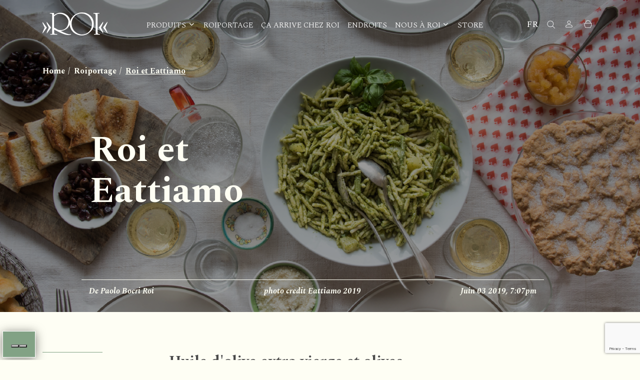

--- FILE ---
content_type: text/html; charset=UTF-8
request_url: https://www.olioroi.com/fr/roiportages/roi-e-eattiamo/
body_size: 22633
content:
<!DOCTYPE html>
<html lang="fr" class="no-js">
<head>	


	
	<meta http-equiv="Content-Type" content="text/html; charset=UTF-8" />
	<title>Olio Roi e Eattiamo | Olio Roi Olio Roi</title>
	<script src="https://www.olioroi.com/css/asset/lib/vendors/jquery-3.2.1.min.js"></script>
	<link rel="alternate" hreflang="it" href="https://www.olioroi.com/roiportages/roi-e-eattiamo/" />
<link rel="alternate" hreflang="en" href="https://www.olioroi.com/en/roiportages/roi-e-eattiamo/" />
<link rel="alternate" hreflang="fr" href="https://www.olioroi.com/fr/roiportages/roi-e-eattiamo/" />
<link rel="alternate" hreflang="x-default" href="https://www.olioroi.com/roiportages/roi-e-eattiamo/" />

		<!-- All in One SEO 4.9.3 - aioseo.com -->
	<meta name="description" content="L&#039;olio Extravergine e le olive Taggiasche Roi sulla tavola di centinaia di famiglie americane grazie a Eattiamo. Scopri di più..." />
	<meta name="robots" content="max-image-preview:large" />
	<meta name="author" content="roi-admin"/>
	<meta name="keywords" content="olio,roi,olioroi,eattiamo,food,gourmet,webshop,taggiasca,newyork,america,italia,italianfood" />
	<link rel="canonical" href="https://www.olioroi.com/fr/roiportages/roi-e-eattiamo/" />
	<meta name="generator" content="All in One SEO (AIOSEO) 4.9.3" />
		<meta property="og:locale" content="fr_FR" />
		<meta property="og:site_name" content="Olio Roi | Olio Extra Vergine di Oliva e prodotti derivati" />
		<meta property="og:type" content="article" />
		<meta property="og:title" content="Olio Roi e Eattiamo | Olio Roi" />
		<meta property="og:description" content="L&#039;olio Extravergine e le olive Taggiasche Roi sulla tavola di centinaia di famiglie americane grazie a Eattiamo. Scopri di più..." />
		<meta property="og:url" content="https://www.olioroi.com/fr/roiportages/roi-e-eattiamo/" />
		<meta property="article:published_time" content="2019-06-03T17:07:20+00:00" />
		<meta property="article:modified_time" content="2021-01-20T14:41:37+00:00" />
		<meta name="twitter:card" content="summary_large_image" />
		<meta name="twitter:title" content="Olio Roi e Eattiamo | Olio Roi" />
		<meta name="twitter:description" content="L&#039;olio Extravergine e le olive Taggiasche Roi sulla tavola di centinaia di famiglie americane grazie a Eattiamo. Scopri di più..." />
		<script type="application/ld+json" class="aioseo-schema">
			{"@context":"https:\/\/schema.org","@graph":[{"@type":"BreadcrumbList","@id":"https:\/\/www.olioroi.com\/fr\/roiportages\/roi-e-eattiamo\/#breadcrumblist","itemListElement":[{"@type":"ListItem","@id":"https:\/\/www.olioroi.com\/fr\/#listItem","position":1,"name":"Home","item":"https:\/\/www.olioroi.com\/fr\/","nextItem":{"@type":"ListItem","@id":"https:\/\/www.olioroi.com\/fr\/roiportages\/#listItem","name":"Roiportage"}},{"@type":"ListItem","@id":"https:\/\/www.olioroi.com\/fr\/roiportages\/#listItem","position":2,"name":"Roiportage","item":"https:\/\/www.olioroi.com\/fr\/roiportages\/","nextItem":{"@type":"ListItem","@id":"https:\/\/www.olioroi.com\/fr\/roiportages\/roi-e-eattiamo\/#listItem","name":"Roi et Eattiamo"},"previousItem":{"@type":"ListItem","@id":"https:\/\/www.olioroi.com\/fr\/#listItem","name":"Home"}},{"@type":"ListItem","@id":"https:\/\/www.olioroi.com\/fr\/roiportages\/roi-e-eattiamo\/#listItem","position":3,"name":"Roi et Eattiamo","previousItem":{"@type":"ListItem","@id":"https:\/\/www.olioroi.com\/fr\/roiportages\/#listItem","name":"Roiportage"}}]},{"@type":"Organization","@id":"https:\/\/www.olioroi.com\/fr\/#organization","name":"Olio Roi","description":"Olio Extra Vergine di Oliva e prodotti derivati","url":"https:\/\/www.olioroi.com\/fr\/"},{"@type":"Person","@id":"https:\/\/www.olioroi.com\/fr\/author\/roi-admin\/#author","url":"https:\/\/www.olioroi.com\/fr\/author\/roi-admin\/","name":"roi-admin"},{"@type":"WebPage","@id":"https:\/\/www.olioroi.com\/fr\/roiportages\/roi-e-eattiamo\/#webpage","url":"https:\/\/www.olioroi.com\/fr\/roiportages\/roi-e-eattiamo\/","name":"Olio Roi e Eattiamo | Olio Roi","description":"L'olio Extravergine e le olive Taggiasche Roi sulla tavola di centinaia di famiglie americane grazie a Eattiamo. Scopri di pi\u00f9...","inLanguage":"fr-FR","isPartOf":{"@id":"https:\/\/www.olioroi.com\/fr\/#website"},"breadcrumb":{"@id":"https:\/\/www.olioroi.com\/fr\/roiportages\/roi-e-eattiamo\/#breadcrumblist"},"author":{"@id":"https:\/\/www.olioroi.com\/fr\/author\/roi-admin\/#author"},"creator":{"@id":"https:\/\/www.olioroi.com\/fr\/author\/roi-admin\/#author"},"datePublished":"2019-06-03T19:07:20+02:00","dateModified":"2021-01-20T15:41:37+01:00"},{"@type":"WebSite","@id":"https:\/\/www.olioroi.com\/fr\/#website","url":"https:\/\/www.olioroi.com\/fr\/","name":"Olio Roi","description":"Olio Extra Vergine di Oliva e prodotti derivati","inLanguage":"fr-FR","publisher":{"@id":"https:\/\/www.olioroi.com\/fr\/#organization"}}]}
		</script>
		<!-- All in One SEO -->


<!-- Google Tag Manager for WordPress by gtm4wp.com -->
<script data-cfasync="false" data-pagespeed-no-defer>
	var gtm4wp_datalayer_name = "dataLayer";
	var dataLayer = dataLayer || [];
	const gtm4wp_use_sku_instead = 0;
	const gtm4wp_currency = 'EUR';
	const gtm4wp_product_per_impression = 10;
	const gtm4wp_clear_ecommerce = false;
	const gtm4wp_datalayer_max_timeout = 2000;
</script>
<!-- End Google Tag Manager for WordPress by gtm4wp.com --><link rel='dns-prefetch' href='//capi-automation.s3.us-east-2.amazonaws.com' />

<style id='wp-img-auto-sizes-contain-inline-css' type='text/css'>
img:is([sizes=auto i],[sizes^="auto," i]){contain-intrinsic-size:3000px 1500px}
/*# sourceURL=wp-img-auto-sizes-contain-inline-css */
</style>
<link rel='stylesheet' id='gestpay-for-woocommerce-css-css' href='https://www.olioroi.com/ext/g1/gestpay-for-woocommerce.css?ver=6.9' type='text/css' media='all' />
<link rel='stylesheet' id='wp-block-library-css' href='/roi-includes/css/dist/block-library/style.min.css?ver=6.9' type='text/css' media='all' />
<link rel='stylesheet' id='wc-blocks-style-css' href='https://www.olioroi.com/ext/w1/assets/client/blocks/wc-blocks.css?ver=wc-10.4.3' type='text/css' media='all' />
<style id='global-styles-inline-css' type='text/css'>
:root{--wp--preset--aspect-ratio--square: 1;--wp--preset--aspect-ratio--4-3: 4/3;--wp--preset--aspect-ratio--3-4: 3/4;--wp--preset--aspect-ratio--3-2: 3/2;--wp--preset--aspect-ratio--2-3: 2/3;--wp--preset--aspect-ratio--16-9: 16/9;--wp--preset--aspect-ratio--9-16: 9/16;--wp--preset--color--black: #000000;--wp--preset--color--cyan-bluish-gray: #abb8c3;--wp--preset--color--white: #ffffff;--wp--preset--color--pale-pink: #f78da7;--wp--preset--color--vivid-red: #cf2e2e;--wp--preset--color--luminous-vivid-orange: #ff6900;--wp--preset--color--luminous-vivid-amber: #fcb900;--wp--preset--color--light-green-cyan: #7bdcb5;--wp--preset--color--vivid-green-cyan: #00d084;--wp--preset--color--pale-cyan-blue: #8ed1fc;--wp--preset--color--vivid-cyan-blue: #0693e3;--wp--preset--color--vivid-purple: #9b51e0;--wp--preset--gradient--vivid-cyan-blue-to-vivid-purple: linear-gradient(135deg,rgb(6,147,227) 0%,rgb(155,81,224) 100%);--wp--preset--gradient--light-green-cyan-to-vivid-green-cyan: linear-gradient(135deg,rgb(122,220,180) 0%,rgb(0,208,130) 100%);--wp--preset--gradient--luminous-vivid-amber-to-luminous-vivid-orange: linear-gradient(135deg,rgb(252,185,0) 0%,rgb(255,105,0) 100%);--wp--preset--gradient--luminous-vivid-orange-to-vivid-red: linear-gradient(135deg,rgb(255,105,0) 0%,rgb(207,46,46) 100%);--wp--preset--gradient--very-light-gray-to-cyan-bluish-gray: linear-gradient(135deg,rgb(238,238,238) 0%,rgb(169,184,195) 100%);--wp--preset--gradient--cool-to-warm-spectrum: linear-gradient(135deg,rgb(74,234,220) 0%,rgb(151,120,209) 20%,rgb(207,42,186) 40%,rgb(238,44,130) 60%,rgb(251,105,98) 80%,rgb(254,248,76) 100%);--wp--preset--gradient--blush-light-purple: linear-gradient(135deg,rgb(255,206,236) 0%,rgb(152,150,240) 100%);--wp--preset--gradient--blush-bordeaux: linear-gradient(135deg,rgb(254,205,165) 0%,rgb(254,45,45) 50%,rgb(107,0,62) 100%);--wp--preset--gradient--luminous-dusk: linear-gradient(135deg,rgb(255,203,112) 0%,rgb(199,81,192) 50%,rgb(65,88,208) 100%);--wp--preset--gradient--pale-ocean: linear-gradient(135deg,rgb(255,245,203) 0%,rgb(182,227,212) 50%,rgb(51,167,181) 100%);--wp--preset--gradient--electric-grass: linear-gradient(135deg,rgb(202,248,128) 0%,rgb(113,206,126) 100%);--wp--preset--gradient--midnight: linear-gradient(135deg,rgb(2,3,129) 0%,rgb(40,116,252) 100%);--wp--preset--font-size--small: 13px;--wp--preset--font-size--medium: 20px;--wp--preset--font-size--large: 36px;--wp--preset--font-size--x-large: 42px;--wp--preset--spacing--20: 0.44rem;--wp--preset--spacing--30: 0.67rem;--wp--preset--spacing--40: 1rem;--wp--preset--spacing--50: 1.5rem;--wp--preset--spacing--60: 2.25rem;--wp--preset--spacing--70: 3.38rem;--wp--preset--spacing--80: 5.06rem;--wp--preset--shadow--natural: 6px 6px 9px rgba(0, 0, 0, 0.2);--wp--preset--shadow--deep: 12px 12px 50px rgba(0, 0, 0, 0.4);--wp--preset--shadow--sharp: 6px 6px 0px rgba(0, 0, 0, 0.2);--wp--preset--shadow--outlined: 6px 6px 0px -3px rgb(255, 255, 255), 6px 6px rgb(0, 0, 0);--wp--preset--shadow--crisp: 6px 6px 0px rgb(0, 0, 0);}:where(.is-layout-flex){gap: 0.5em;}:where(.is-layout-grid){gap: 0.5em;}body .is-layout-flex{display: flex;}.is-layout-flex{flex-wrap: wrap;align-items: center;}.is-layout-flex > :is(*, div){margin: 0;}body .is-layout-grid{display: grid;}.is-layout-grid > :is(*, div){margin: 0;}:where(.wp-block-columns.is-layout-flex){gap: 2em;}:where(.wp-block-columns.is-layout-grid){gap: 2em;}:where(.wp-block-post-template.is-layout-flex){gap: 1.25em;}:where(.wp-block-post-template.is-layout-grid){gap: 1.25em;}.has-black-color{color: var(--wp--preset--color--black) !important;}.has-cyan-bluish-gray-color{color: var(--wp--preset--color--cyan-bluish-gray) !important;}.has-white-color{color: var(--wp--preset--color--white) !important;}.has-pale-pink-color{color: var(--wp--preset--color--pale-pink) !important;}.has-vivid-red-color{color: var(--wp--preset--color--vivid-red) !important;}.has-luminous-vivid-orange-color{color: var(--wp--preset--color--luminous-vivid-orange) !important;}.has-luminous-vivid-amber-color{color: var(--wp--preset--color--luminous-vivid-amber) !important;}.has-light-green-cyan-color{color: var(--wp--preset--color--light-green-cyan) !important;}.has-vivid-green-cyan-color{color: var(--wp--preset--color--vivid-green-cyan) !important;}.has-pale-cyan-blue-color{color: var(--wp--preset--color--pale-cyan-blue) !important;}.has-vivid-cyan-blue-color{color: var(--wp--preset--color--vivid-cyan-blue) !important;}.has-vivid-purple-color{color: var(--wp--preset--color--vivid-purple) !important;}.has-black-background-color{background-color: var(--wp--preset--color--black) !important;}.has-cyan-bluish-gray-background-color{background-color: var(--wp--preset--color--cyan-bluish-gray) !important;}.has-white-background-color{background-color: var(--wp--preset--color--white) !important;}.has-pale-pink-background-color{background-color: var(--wp--preset--color--pale-pink) !important;}.has-vivid-red-background-color{background-color: var(--wp--preset--color--vivid-red) !important;}.has-luminous-vivid-orange-background-color{background-color: var(--wp--preset--color--luminous-vivid-orange) !important;}.has-luminous-vivid-amber-background-color{background-color: var(--wp--preset--color--luminous-vivid-amber) !important;}.has-light-green-cyan-background-color{background-color: var(--wp--preset--color--light-green-cyan) !important;}.has-vivid-green-cyan-background-color{background-color: var(--wp--preset--color--vivid-green-cyan) !important;}.has-pale-cyan-blue-background-color{background-color: var(--wp--preset--color--pale-cyan-blue) !important;}.has-vivid-cyan-blue-background-color{background-color: var(--wp--preset--color--vivid-cyan-blue) !important;}.has-vivid-purple-background-color{background-color: var(--wp--preset--color--vivid-purple) !important;}.has-black-border-color{border-color: var(--wp--preset--color--black) !important;}.has-cyan-bluish-gray-border-color{border-color: var(--wp--preset--color--cyan-bluish-gray) !important;}.has-white-border-color{border-color: var(--wp--preset--color--white) !important;}.has-pale-pink-border-color{border-color: var(--wp--preset--color--pale-pink) !important;}.has-vivid-red-border-color{border-color: var(--wp--preset--color--vivid-red) !important;}.has-luminous-vivid-orange-border-color{border-color: var(--wp--preset--color--luminous-vivid-orange) !important;}.has-luminous-vivid-amber-border-color{border-color: var(--wp--preset--color--luminous-vivid-amber) !important;}.has-light-green-cyan-border-color{border-color: var(--wp--preset--color--light-green-cyan) !important;}.has-vivid-green-cyan-border-color{border-color: var(--wp--preset--color--vivid-green-cyan) !important;}.has-pale-cyan-blue-border-color{border-color: var(--wp--preset--color--pale-cyan-blue) !important;}.has-vivid-cyan-blue-border-color{border-color: var(--wp--preset--color--vivid-cyan-blue) !important;}.has-vivid-purple-border-color{border-color: var(--wp--preset--color--vivid-purple) !important;}.has-vivid-cyan-blue-to-vivid-purple-gradient-background{background: var(--wp--preset--gradient--vivid-cyan-blue-to-vivid-purple) !important;}.has-light-green-cyan-to-vivid-green-cyan-gradient-background{background: var(--wp--preset--gradient--light-green-cyan-to-vivid-green-cyan) !important;}.has-luminous-vivid-amber-to-luminous-vivid-orange-gradient-background{background: var(--wp--preset--gradient--luminous-vivid-amber-to-luminous-vivid-orange) !important;}.has-luminous-vivid-orange-to-vivid-red-gradient-background{background: var(--wp--preset--gradient--luminous-vivid-orange-to-vivid-red) !important;}.has-very-light-gray-to-cyan-bluish-gray-gradient-background{background: var(--wp--preset--gradient--very-light-gray-to-cyan-bluish-gray) !important;}.has-cool-to-warm-spectrum-gradient-background{background: var(--wp--preset--gradient--cool-to-warm-spectrum) !important;}.has-blush-light-purple-gradient-background{background: var(--wp--preset--gradient--blush-light-purple) !important;}.has-blush-bordeaux-gradient-background{background: var(--wp--preset--gradient--blush-bordeaux) !important;}.has-luminous-dusk-gradient-background{background: var(--wp--preset--gradient--luminous-dusk) !important;}.has-pale-ocean-gradient-background{background: var(--wp--preset--gradient--pale-ocean) !important;}.has-electric-grass-gradient-background{background: var(--wp--preset--gradient--electric-grass) !important;}.has-midnight-gradient-background{background: var(--wp--preset--gradient--midnight) !important;}.has-small-font-size{font-size: var(--wp--preset--font-size--small) !important;}.has-medium-font-size{font-size: var(--wp--preset--font-size--medium) !important;}.has-large-font-size{font-size: var(--wp--preset--font-size--large) !important;}.has-x-large-font-size{font-size: var(--wp--preset--font-size--x-large) !important;}
/*# sourceURL=global-styles-inline-css */
</style>

<style id='classic-theme-styles-inline-css' type='text/css'>
/*! This file is auto-generated */
.wp-block-button__link{color:#fff;background-color:#32373c;border-radius:9999px;box-shadow:none;text-decoration:none;padding:calc(.667em + 2px) calc(1.333em + 2px);font-size:1.125em}.wp-block-file__button{background:#32373c;color:#fff;text-decoration:none}
/*# sourceURL=/wp-includes/css/classic-themes.min.css */
</style>
<link rel='stylesheet' id='mailup-css' href='https://www.olioroi.com/ext/m5/public/css/mailup-public.css?ver=1.2.7' type='text/css' media='all' />
<link rel='stylesheet' id='woocommerce-layout-css' href='https://www.olioroi.com/ext/w1/assets/css/woocommerce-layout.css?ver=10.4.3' type='text/css' media='all' />
<link rel='stylesheet' id='woocommerce-smallscreen-css' href='https://www.olioroi.com/ext/w1/assets/css/woocommerce-smallscreen.css?ver=10.4.3' type='text/css' media='only screen and (max-width: 768px)' />
<link rel='stylesheet' id='woocommerce-general-css' href='https://www.olioroi.com/ext/w1/assets/css/woocommerce.css?ver=10.4.3' type='text/css' media='all' />
<style id='woocommerce-inline-inline-css' type='text/css'>
.woocommerce form .form-row .required { visibility: visible; }
/*# sourceURL=woocommerce-inline-inline-css */
</style>
<script type="text/javascript" src="/roi-includes/js/jquery/jquery.min.js?ver=3.7.1" id="jquery-core-js"></script>
<script type="text/javascript" src="/roi-includes/js/jquery/jquery-migrate.min.js?ver=3.4.1" id="jquery-migrate-js"></script>
<script type="text/javascript" src="https://www.olioroi.com/ext/m5/admin/js/jquery.validate.min.js?ver=1.19.5" id="mailup_validate-js"></script>
<script type="text/javascript" src="https://www.olioroi.com/ext/m5/admin/js/localization/messages_fr.js?ver=1.19.5" id="mailup_validate_loc_fr-js"></script>
<script type="text/javascript" id="mailup-js-extra">
/* <![CDATA[ */
var mailup_params = {"ajax_url":"https://www.olioroi.com/roi-backend/admin-ajax.php","ajaxNonce":"3b0dc6af53"};
//# sourceURL=mailup-js-extra
/* ]]> */
</script>
<script type="text/javascript" src="https://www.olioroi.com/ext/m5/public/js/mailup-public.js?ver=1.2.7" id="mailup-js"></script>
<script type="text/javascript" src="https://www.olioroi.com/ext/w1/assets/js/jquery-blockui/jquery.blockUI.min.js?ver=2.7.0-wc.10.4.3" id="wc-jquery-blockui-js" data-wp-strategy="defer"></script>
<script type="text/javascript" src="https://www.olioroi.com/ext/w1/assets/js/js-cookie/js.cookie.min.js?ver=2.1.4-wc.10.4.3" id="wc-js-cookie-js" data-wp-strategy="defer"></script>
<script type="text/javascript" id="woocommerce-js-extra">
/* <![CDATA[ */
var woocommerce_params = {"ajax_url":"/roi-backend/admin-ajax.php?lang=fr","wc_ajax_url":"/fr/?wc-ajax=%%endpoint%%","i18n_password_show":"Afficher le mot de passe","i18n_password_hide":"Masquer le mot de passe"};
//# sourceURL=woocommerce-js-extra
/* ]]> */
</script>
<script type="text/javascript" src="https://www.olioroi.com/ext/w1/assets/js/frontend/woocommerce.min.js?ver=10.4.3" id="woocommerce-js" data-wp-strategy="defer"></script>
<script type="text/javascript" id="wc-country-select-js-extra">
/* <![CDATA[ */
var wc_country_select_params = {"countries":"{\"IT\":{\"AG\":\"Agrigente\",\"AL\":\"Alexandrie\",\"AN\":\"Anc\u00f4ne\",\"AO\":\"Aoste\",\"AR\":\"Arezzo\",\"AP\":\"Ascoli Piceno\",\"AT\":\"Asti\",\"AV\":\"Avellino\",\"BA\":\"Bari\",\"BT\":\"Barletta-Andria-Trani\",\"BL\":\"Belluno\",\"BN\":\"Benevento\",\"BG\":\"Bergame\",\"BI\":\"Biella\",\"BO\":\"Bologne\",\"BZ\":\"Bolzano\",\"BS\":\"Brescia\",\"BR\":\"Brindisi\",\"CA\":\"Cagliari\",\"CL\":\"Caltanissetta\",\"CB\":\"Campobasso\",\"CE\":\"Caserta\",\"CT\":\"Catania\",\"CZ\":\"Catanzaro\",\"CH\":\"Chieti\",\"CO\":\"C\u00f4me\",\"CS\":\"Cosenza\",\"CR\":\"Cremona\",\"KR\":\"Crotone\",\"CN\":\"Cuneo\",\"EN\":\"Enna\",\"FM\":\"Fermo\",\"FE\":\"Ferrara\",\"FI\":\"Firenze\",\"FG\":\"Foggia\",\"FC\":\"Forl\\u00ec-Cesena\",\"FR\":\"Frosinone\",\"GE\":\"G\u00eanes\",\"GO\":\"Gorizia\",\"GR\":\"Grosseto\",\"IM\":\"Imperia\",\"IS\":\"Isernia\",\"SP\":\"La Spezia\",\"AQ\":\"L\u2019'Aquila\",\"LT\":\"Latina\",\"LE\":\"Lecce\",\"LC\":\"Lecco\",\"LI\":\"Livorno\",\"LO\":\"Lodi\",\"LU\":\"Lucca\",\"MC\":\"Macerata\",\"MN\":\"Mantova\",\"MS\":\"Massa-Carrara\",\"MT\":\"Matera\",\"ME\":\"Messina\",\"MI\":\"Milan\",\"MO\":\"Mod\u00e8ne\",\"MB\":\"Monza e della Brianza\",\"NA\":\"Naples\",\"NO\":\"Novare\",\"NU\":\"Nuoro\",\"OR\":\"Oristano\",\"PD\":\"Padova\",\"PA\":\"Palerme\",\"PR\":\"Parme\",\"PV\":\"Pavia\",\"PG\":\"Perugia\",\"PU\":\"Pesaro e Urbino\",\"PE\":\"Pescara\",\"PC\":\"Piacenza\",\"PI\":\"Pise\",\"PT\":\"Pistoia\",\"PN\":\"Pordenone\",\"PZ\":\"Potenza\",\"PO\":\"Prato\",\"RG\":\"Ragusa\",\"RA\":\"Ravenne\",\"RC\":\"Reggio Calabria\",\"RE\":\"Reggio Emilia\",\"RI\":\"Rieti\",\"RN\":\"Rimini\",\"RM\":\"Rome\",\"RO\":\"Rovigo\",\"SA\":\"Salerno\",\"SS\":\"Sassari\",\"SV\":\"Savona\",\"SI\":\"Sienne\",\"SR\":\"Siracusa\",\"SO\":\"Sondrio\",\"SU\":\"Sud Sardegna\",\"TA\":\"Taranto\",\"TE\":\"Teramo\",\"TR\":\"Terni\",\"TO\":\"Torino\",\"TP\":\"Trapani\",\"TN\":\"Trento\",\"TV\":\"Tr\u00e9vise\",\"TS\":\"Trieste\",\"UD\":\"Udine\",\"VA\":\"Varese\",\"VE\":\"Venise\",\"VB\":\"Verbano-Cusio-Ossola\",\"VC\":\"Vercelli\",\"VR\":\"V\u00e9rone\",\"VV\":\"Vibo Valentia\",\"VI\":\"Vicenza\",\"VT\":\"Viterbo\"}}","i18n_select_state_text":"S\u00e9lectionner une option\u2026","i18n_no_matches":"Aucun r\u00e9sultat","i18n_ajax_error":"\u00c9chec du chargement","i18n_input_too_short_1":"Veuillez saisir 1 caract\u00e8re ou plus","i18n_input_too_short_n":"Veuillez saisir %qty% caract\u00e8res ou plus","i18n_input_too_long_1":"Veuillez supprimer 1 caract\u00e8re","i18n_input_too_long_n":"Veuillez supprimer %qty% caract\u00e8res","i18n_selection_too_long_1":"Vous ne pouvez s\u00e9lectionner qu\u20191 article","i18n_selection_too_long_n":"Vous ne pouvez s\u00e9lectionner que %qty% articles","i18n_load_more":"Charger plus de r\u00e9sultats\u2026","i18n_searching":"Recherche\u2026"};
//# sourceURL=wc-country-select-js-extra
/* ]]> */
</script>
<script type="text/javascript" src="https://www.olioroi.com/ext/w1/assets/js/frontend/country-select.min.js?ver=10.4.3" id="wc-country-select-js" data-wp-strategy="defer"></script>
<script type="text/javascript" id="wc-address-i18n-js-extra">
/* <![CDATA[ */
var wc_address_i18n_params = {"locale":"{\"IT\":{\"postcode\":{\"priority\":65},\"state\":{\"required\":true,\"label\":\"Province\"}},\"default\":{\"first_name\":{\"label\":\"Pr\\u00e9nom\",\"required\":true,\"class\":[\"form-row-first\"],\"autocomplete\":\"given-name\",\"priority\":10},\"last_name\":{\"label\":\"Nom\",\"required\":true,\"class\":[\"form-row-last\"],\"autocomplete\":\"family-name\",\"priority\":20},\"company\":{\"label\":\"Nom de l\\u2019entreprise\",\"class\":[\"form-row-wide\"],\"autocomplete\":\"organization\",\"priority\":30,\"required\":false},\"country\":{\"type\":\"country\",\"label\":\"Pays/r\\u00e9gion\",\"required\":true,\"class\":[\"form-row-wide\",\"address-field\",\"update_totals_on_change\"],\"autocomplete\":\"country\",\"priority\":40},\"address_1\":{\"label\":\"Num\\u00e9ro et nom de rue\",\"placeholder\":\"Num\\u00e9ro de voie et nom de la rue\",\"required\":true,\"class\":[\"form-row-wide\",\"address-field\"],\"autocomplete\":\"address-line1\",\"priority\":50},\"address_2\":{\"label\":\"Appartement, suite, unit\\u00e9, etc.\",\"label_class\":[\"screen-reader-text\"],\"placeholder\":\"B\\u00e2timent, appartement, lot, etc. (facultatif)\",\"class\":[\"form-row-wide\",\"address-field\"],\"autocomplete\":\"address-line2\",\"priority\":60,\"required\":false},\"city\":{\"label\":\"Ville\",\"required\":true,\"class\":[\"form-row-wide\",\"address-field\"],\"autocomplete\":\"address-level2\",\"priority\":70},\"state\":{\"type\":\"state\",\"label\":\"R\\u00e9gion\\u00a0/\\u00a0D\\u00e9partement\",\"required\":true,\"class\":[\"form-row-wide\",\"address-field\"],\"validate\":[\"state\"],\"autocomplete\":\"address-level1\",\"priority\":80},\"postcode\":{\"label\":\"Code postal\",\"required\":true,\"class\":[\"form-row-wide\",\"address-field\"],\"validate\":[\"postcode\"],\"autocomplete\":\"postal-code\",\"priority\":90}}}","locale_fields":"{\"address_1\":\"#billing_address_1_field, #shipping_address_1_field\",\"address_2\":\"#billing_address_2_field, #shipping_address_2_field\",\"state\":\"#billing_state_field, #shipping_state_field, #calc_shipping_state_field\",\"postcode\":\"#billing_postcode_field, #shipping_postcode_field, #calc_shipping_postcode_field\",\"city\":\"#billing_city_field, #shipping_city_field, #calc_shipping_city_field\"}","i18n_required_text":"obligatoire","i18n_optional_text":"facultatif"};
//# sourceURL=wc-address-i18n-js-extra
/* ]]> */
</script>
<script type="text/javascript" src="https://www.olioroi.com/ext/w1/assets/js/frontend/address-i18n.min.js?ver=10.4.3" id="wc-address-i18n-js" data-wp-strategy="defer"></script>
<meta name="generator" content="" />
<meta name="generator" content="WooCommerce 10.4.3" />
<link rel='shortlink' href='https://www.olioroi.com/fr/?p=5888' />
<meta name="generator" content="WPML ver:4.8.6 stt:1,4,27;" />

<!-- Google Tag Manager for WordPress by gtm4wp.com -->
<!-- GTM Container placement set to manual -->
<script data-cfasync="false" data-pagespeed-no-defer type="text/javascript">
	var dataLayer_content = {"pagePostType":"roiportages","pagePostType2":"single-roiportages","pagePostAuthor":"roi-admin","customerTotalOrders":0,"customerTotalOrderValue":0,"customerFirstName":"","customerLastName":"","customerBillingFirstName":"","customerBillingLastName":"","customerBillingCompany":"","customerBillingAddress1":"","customerBillingAddress2":"","customerBillingCity":"","customerBillingState":"","customerBillingPostcode":"","customerBillingCountry":"","customerBillingEmail":"","customerBillingEmailHash":"","customerBillingPhone":"","customerShippingFirstName":"","customerShippingLastName":"","customerShippingCompany":"","customerShippingAddress1":"","customerShippingAddress2":"","customerShippingCity":"","customerShippingState":"","customerShippingPostcode":"","customerShippingCountry":""};
	dataLayer.push( dataLayer_content );
</script>
<script data-cfasync="false" data-pagespeed-no-defer type="text/javascript">
(function(w,d,s,l,i){w[l]=w[l]||[];w[l].push({'gtm.start':
new Date().getTime(),event:'gtm.js'});var f=d.getElementsByTagName(s)[0],
j=d.createElement(s),dl=l!='dataLayer'?'&l='+l:'';j.async=true;j.src=
'//www.googletagmanager.com/gtm.js?id='+i+dl;f.parentNode.insertBefore(j,f);
})(window,document,'script','dataLayer','GTM-T4ZD2CP');
</script>
<!-- End Google Tag Manager for WordPress by gtm4wp.com --><link rel="icon" type="image/png" href="https://www.olioroi.com/media/2020/03/LOGO-ROI-FAVICON.jpg" />	

	<link rel="stylesheet" href="https://www.olioroi.com/css/module-cookie/gdpr-cookie.css">
	<script type="text/javascript" src="https://www.olioroi.com/css/module-cookie/gdpr-cookie.js"></script>
		<script>
			// COOKIE SETTING
		    jQuery.gdprcookie.init({
			    
			    
            cookieTypes: [
                {
                    type: "",
                    value: "essential",
                    description: "",
                    checked: true,
                },
                
                                {
                    type: "",
                    value: "analytics",
                    description: "",
                    checked: true,
                },
								                 {
                    type: "",
                    value: "functionals",
                    description: "",
                    checked: true,
                },
								 
            ],
            title: "",
            subtitle: "",
            message: "",
            submessage: "",
            delay: 600,
            expires: 365,
            cookieName: "cookieControlPrefs",
            acceptReload: false,
            acceptBeforeAdvanced: [ "essential","analytics","functionals",],
            acceptAfterAdvanced: [ "essential" ],
            allowUnadvanced: false,
            switchAdvanced: false,
            acceptBtnLabel: "",
            advancedBtnLabel: "",
            unadvancedBtnLabel: "Back",
            customShowMessage: undefined,
            customHideMessage: undefined,
            customShowChecks: undefined,
            customHideChecks: undefined			    
		    });
			

			
			function setCookiepref() {
				
				
					var preferencesCookie = Cookies.getJSON('cookieControlPrefs');
					var preferenceCookie = getCookie('cookieControlPrefs');


			
					// CONDIZIONALI
					
					if ((preferenceCookie != null) && (jQuery.gdprcookie.preference("analytics") === false)){
						window.dataLayer.push({
							'event': 'analytics_consent',
							'consent': 'false',
						});
					}
					

					if ((jQuery.gdprcookie.preference() === false) || (jQuery.gdprcookie.preference("analytics") === true)){

						window.dataLayer.push({
							'event': 'analytics_consent',
							'consent': 'true',
						});						
					}		



					if ((jQuery.gdprcookie.preference() === false) || (jQuery.gdprcookie.preference("functionals") === true)){

					
							//Olark
							/*;(function(o,l,a,r,k,y){if(o.olark)return; r="script";y=l.createElement(r);r=l.getElementsByTagName(r)[0]; y.async=1;y.src="//"+a;r.parentNode.insertBefore(y,r); y=o.olark=function(){k.s.push(arguments);k.t.push(+new Date)}; y.extend=function(i,j){y("extend",i,j)}; y.identify=function(i){y("identify",k.i=i)}; y.configure=function(i,j){y("configure",i,j);k.c[i]=j}; k=y._={s:[],t:[+new Date],c:{},l:a}; })(window,document,"static.olark.com/jsclient/loader.js");
olark.identify('6496-905-10-9097');*/
							
					}
						
						
					
						
							
					// CONDIZIONALI
	
	
			}
			
			
			setCookiepref();

	</script>	



	<noscript><style>.woocommerce-product-gallery{ opacity: 1 !important; }</style></noscript>
				<script  type="text/javascript">
				!function(f,b,e,v,n,t,s){if(f.fbq)return;n=f.fbq=function(){n.callMethod?
					n.callMethod.apply(n,arguments):n.queue.push(arguments)};if(!f._fbq)f._fbq=n;
					n.push=n;n.loaded=!0;n.version='2.0';n.queue=[];t=b.createElement(e);t.async=!0;
					t.src=v;s=b.getElementsByTagName(e)[0];s.parentNode.insertBefore(t,s)}(window,
					document,'script','https://connect.facebook.net/en_US/fbevents.js');
			</script>
			<!-- WooCommerce Facebook Integration Begin -->
			<script  type="text/javascript">

				fbq('init', '2295143630739321', {}, {
    "agent": "woocommerce_2-10.4.3-3.5.15"
});

				document.addEventListener( 'DOMContentLoaded', function() {
					// Insert placeholder for events injected when a product is added to the cart through AJAX.
					document.body.insertAdjacentHTML( 'beforeend', '<div class=\"wc-facebook-pixel-event-placeholder\"></div>' );
				}, false );

			</script>
			<!-- WooCommerce Facebook Integration End -->
			<style type="text/css" media="screen">
      html { margin-top: 0px !important; }
      * html body { margin-top: 0px !important; }
      </style><noscript><style id="rocket-lazyload-nojs-css">.rll-youtube-player, [data-lazy-src]{display:none !important;}</style></noscript>	
	
	
	
	
	<meta name="viewport" content="width=device-width, initial-scale=1, shrink-to-fit=no, minimum-scale=1.0, maximum-scale=1.0, user-scalable=no" >

	<link rel="stylesheet" href="https://www.olioroi.com/css/asset/lib/vendors/bootstrap/css/bootstrap.min.css">
	<link rel="stylesheet" href="https://www.olioroi.com/css/asset/lib/vendors/font-awesome/css/font-awesome.min.css">
	<link rel="stylesheet" href="https://www.olioroi.com/css/asset/lib/vendors/feather-icons/feather-icons.css">
	<link class="rs-file" href="https://www.olioroi.com/css/asset/lib/vendors/font-roi.css" rel="stylesheet">
	<link rel="stylesheet" href="https://www.olioroi.com/css/asset/lib/vendors/swiper/css/swiper.min.css">
	<link rel="stylesheet" href="https://www.olioroi.com/css/asset/lib/vendors/photoswipe/photoswipe.css">
	<link rel="stylesheet" href="https://www.olioroi.com/css/asset/lib/vendors/photoswipe/default-skin/default-skin.css">	
	
	<link rel="stylesheet" href="https://www.olioroi.com/css/js/select/css/select2.min.css">
    <link class="rs-file" href="https://www.olioroi.com/css/asset/lib/vendors/royalslider/royalslider.css" rel="stylesheet">
    <link href="https://www.olioroi.com/css/asset/lib/vendors/royalslider/reset.css" rel="stylesheet">
	<link class="rs-file" href="https://www.olioroi.com/css/asset/lib/vendors/royalslider/skins/olioroi/rs-product.css" rel="stylesheet">

	<link rel="stylesheet" href="https://www.olioroi.com/css/asset/lib/olioroi.css">
	
		
		
		<script src="https://www.olioroi.com/css/asset/lib/vendors/bootstrap/js/bootstrap.bundle.min.js"></script> 
		<script src="https://www.olioroi.com/css/asset/lib/vendors/swiper/js/swiper.min.js"></script> 
		<script src="https://www.olioroi.com/css/asset/lib/vendors/sidr/jquery.sidr.min.js"></script> 
		<script src="https://www.olioroi.com/css/asset/lib/vendors/photoswipe/photoswipe.min.js"></script> 
		<script src="https://www.olioroi.com/css/asset/lib/vendors/photoswipe/photoswipe-ui-default.min.js"></script> 		
		<script src="https://www.olioroi.com/css/asset/lib/vendors/scroll.js"></script>
		
		<script class="rs-file" src="https://www.olioroi.com/css/asset/lib/vendors/royalslider/jquery.royalslider.min.js"></script>
		<script src="https://www.olioroi.com/css/asset/lib/vendors/x.js"></script>
		<script src="https://www.olioroi.com/css/asset/lib/vendors/chimpajax.js"></script>
		<script src="https://www.olioroi.com/css/form/parsley.js"></script>
				<script src="https://www.olioroi.com/css/form/lang/fr.js"></script> 
			
		

		
	


		
<meta name="generator" content="WP Rocket 3.20.3" data-wpr-features="wpr_lazyload_images wpr_lazyload_iframes wpr_preload_links wpr_desktop" /></head>







<body class="">

<!-- GTM Container placement set to manual -->
<!-- Google Tag Manager (noscript) -->
				<noscript><iframe src="https://www.googletagmanager.com/ns.html?id=GTM-T4ZD2CP" height="0" width="0" style="display:none;visibility:hidden" aria-hidden="true"></iframe></noscript>
<!-- End Google Tag Manager (noscript) -->	
<div data-rocket-location-hash="99bb46786fd5bd31bcd7bdc067ad247a" id="wrapper">
	
	
<!-- SEARCH -->	

<div data-rocket-location-hash="9ef5eedc8ea452f0ac137ba7257b839e" class="modal fade bd-example-modal-lg" id="search-modal" tabindex="-1" role="dialog" aria-labelledby="myLargeModalLabel" aria-hidden="true">
  <div data-rocket-location-hash="ec36970c8bb8b2c810d3ae379fe876c1" class="modal-dialog modal-lg">
    <div class="modal-content">
	    
        <div class="modal-body">
          <form class="d-flex my-2 my-lg-0 w-100 ml-lg-2 mr-lg-2" role="search" method="get" action="https://www.olioroi.com/fr/">
            <div class="input-group">
              <input type="text" class="form-control form-control-lg navbar-search-input" placeholder="Rechercher" name="s">
              <div class="input-group-append ml-0">
                <button class="btn navbar-search-button" type="submit"><i class="icon-search"></i></button>
              </div>
            </div>
          </form>          
        </div>
    
    </div>
  </div>
</div>	
<!-- SEARCH -->	
	
	
	
	
  <div data-rocket-location-hash="274cb6c43c00739a88c8ed7951a435c1" id="menu" class="absolute-top menu-roi-f bg-transparent" data-sticky="true">
    <nav class="navbar navbar-expand-lg" id="navbar-primary">
      <div data-rocket-location-hash="ca23f7c07336b7cf8c7766d2ffffc9d9" class="container">
	      
	      <a class="navbar-brand roi-brand" href="https://www.olioroi.com"><i class="icoroi-logo"></i></a>
		      
	      
	      
        <div class="d-flex order-lg-2">
          <div class="navbar-icons d-flex">



		  
            <div class="dropdown">
              <button type="button" class="navbar-icon dropdown-toggle" href="#" role="button" data-toggle="dropdown" aria-haspopup="true" aria-expanded="false" style="line-height: 19px; padding-bottom:10px;">FR</button>
              <div class="dropdown-menu dropdown-menu-right">
	              <a href="https://www.olioroi.com/roiportages/roi-e-eattiamo/" class="dropdown-item">Italiano</a><a href="https://www.olioroi.com/en/roiportages/roi-e-eattiamo/" class="dropdown-item">English</a>	           </div>
            </div>
			





	           <button type="button" class="navbar-icon navsrc" data-toggle="modal" data-target="#search-modal"><i class="icoroi-search"></i></button> 
	          
            <div class="dropdown">
				            
              <button type="button" class="navbar-icon dropdown-toggle" href="#" role="button" data-toggle="dropdown" aria-haspopup="true" aria-expanded="false"><i class="icoroi-profile"></i></button>
              <div class="dropdown-menu dropdown-menu-right">


								
									<a class="dropdown-item" href="https://www.olioroi.com/fr/account-prive/?action=register">Inscription</a>
									<a class="dropdown-item" href="https://www.olioroi.com/fr/account-prive/?action=access">Login</a>

									
									
	              
	              
	             
	              
	              
	              
	           </div>
            </div>
            

            
           

						
			            <div class="dropdown cart-dropdown">
			
			
			
						
			
			
			
            <button type="button" class="navbar-icon dropdown-toggle" role="button" data-toggle="dropdown" aria-haspopup="true" aria-expanded="false"><i class="icoroi-cart"></i> </button>
            
           
              
               
              <div class="dropdown-menu dropdown-menu-right" aria-labelledby="navbarDropdown">
                <div class="cart-dropdown-container">
	                <div class="widget woocommerce widget_shopping_cart"><h2 class="widgettitle">Panier</h2><div class="widget_shopping_cart_content"></div></div>  
                </div>
              </div>

            </div>
                         
                        <button class="navbar-toggler navbar-icon" type="button" data-toggle="collapse" data-target="#navbarSupportedContent" aria-controls="navbarSupportedContent" aria-expanded="false" aria-label="Toggle navigation"><span class="icon-menu"></span></button>
            
            
          </div>
        </div>

        
<script type="text/javascript">
	 
	 $('#menu').on('show.bs.collapse', function () {
	 	//$(this).removeClass('absolute-top'); 
	 	//$(this).removeClass('bg-transparent'); 
	 	$(this).addClass('black-menu'); 
		});
		
	$('#menu').on('hidden.bs.collapse', function () {
		//$(this).addClass('absolute-top');	
		//$(this).addClass('bg-transparent'); 
		$(this).removeClass('black-menu'); 
	});	
		
</script>       
        
        
        <div class="collapse navbar-collapse" id="navbarSupportedContent">

						<ul id="menu-menu-principale-francese" class="navbar-nav mx-auto"><li  id="menu-item-2442" class="menu-item menu-item-type-post_type menu-item-object-page menu-item-has-children dropdown nav-item nav-item-2442"><a href="https://www.olioroi.com/fr/produits/" class="nav-link dropdown-toggle" data-toggle="dropdown" aria-haspopup="true" aria-expanded="false">Produits</a>
<ul class="dropdown-menu depth_0">
	<li  id="menu-item-2466" class="menu-item menu-item-type-post_type menu-item-object-page nav-item nav-item-2466"><a class="dropdown-item" href="https://www.olioroi.com/fr/store/" class="nav-link">Store</a></li>
	<li  id="menu-item-2443" class="menu-item menu-item-type-post_type menu-item-object-page nav-item nav-item-2443"><a class="dropdown-item" href="https://www.olioroi.com/fr/produits/huile/" class="nav-link">Huile</a></li>
	<li  id="menu-item-2444" class="menu-item menu-item-type-post_type menu-item-object-page nav-item nav-item-2444"><a class="dropdown-item" href="https://www.olioroi.com/fr/produits/olives/" class="nav-link">Olives</a></li>
	<li  id="menu-item-2445" class="menu-item menu-item-type-post_type menu-item-object-page nav-item nav-item-2445"><a class="dropdown-item" href="https://www.olioroi.com/fr/produits/delices/" class="nav-link">Délices</a></li>
	<li  id="menu-item-2446" class="menu-item menu-item-type-post_type menu-item-object-page nav-item nav-item-2446"><a class="dropdown-item" href="https://www.olioroi.com/fr/produits/biere/" class="nav-link">Bière</a></li>
	<li  id="menu-item-2447" class="menu-item menu-item-type-post_type menu-item-object-page nav-item nav-item-2447"><a class="dropdown-item" href="https://www.olioroi.com/fr/produits/gin/" class="nav-link">Gin</a></li>
	<li  id="menu-item-2448" class="menu-item menu-item-type-post_type menu-item-object-page nav-item nav-item-2448"><a class="dropdown-item" href="https://www.olioroi.com/fr/produits/produits-de-beaute/" class="nav-link">Produits de beauté</a></li>
	<li  id="menu-item-2449" class="menu-item menu-item-type-post_type menu-item-object-page nav-item nav-item-2449"><a class="dropdown-item" href="https://www.olioroi.com/fr/produits/design/" class="nav-link">Design</a></li>
	<li  id="menu-item-2450" class="menu-item menu-item-type-post_type menu-item-object-page nav-item nav-item-2450"><a class="dropdown-item" href="https://www.olioroi.com/fr/produits/roi-box/" class="nav-link">Roi box</a></li>
</ul>
</li>
<li  id="menu-item-2451" class="menu-item menu-item-type-post_type menu-item-object-page nav-item nav-item-2451"><a href="https://www.olioroi.com/fr/roiportage/" class="nav-link">Roiportage</a></li>
<li  id="menu-item-2452" class="menu-item menu-item-type-post_type menu-item-object-page current_page_parent nav-item nav-item-2452"><a href="https://www.olioroi.com/fr/ca-arrive-chez-roi/" class="nav-link">Ça arrive chez ROI</a></li>
<li  id="menu-item-2453" class="menu-item menu-item-type-post_type menu-item-object-page nav-item nav-item-2453"><a href="https://www.olioroi.com/fr/endroits/" class="nav-link">Endroits</a></li>
<li  id="menu-item-2462" class="menu-item menu-item-type-post_type menu-item-object-page menu-item-has-children dropdown nav-item nav-item-2462"><a href="https://www.olioroi.com/fr/nous-a-roi/" class="nav-link dropdown-toggle" data-toggle="dropdown" aria-haspopup="true" aria-expanded="false">Nous à Roi</a>
<ul class="dropdown-menu depth_0">
	<li  id="menu-item-2463" class="menu-item menu-item-type-post_type menu-item-object-page nav-item nav-item-2463"><a class="dropdown-item" href="https://www.olioroi.com/fr/nous-a-roi/a-propos-de-nous/" class="nav-link">À propos de nous</a></li>
	<li  id="menu-item-2464" class="menu-item menu-item-type-post_type menu-item-object-page nav-item nav-item-2464"><a class="dropdown-item" href="https://www.olioroi.com/fr/nous-a-roi/contacts/" class="nav-link">Contacts</a></li>
	<li  id="menu-item-2465" class="menu-item menu-item-type-post_type menu-item-object-page nav-item nav-item-2465"><a class="dropdown-item" href="https://www.olioroi.com/fr/nous-a-roi/qualite-certifiee/" class="nav-link">Qualité certifiée</a></li>
</ul>
</li>
<li  id="menu-item-2526" class="menu-item menu-item-type-post_type menu-item-object-page nav-item nav-item-2526"><a href="https://www.olioroi.com/fr/store/" class="nav-link">Store</a></li>
</ul>	

         
          
        </div>
      </div>
    </nav>
  </div>

 <script type="text/javascript">
 
 var popupCenter = function(url, title, w, h) {
        // Fixes dual-screen position                         Most browsers      Firefox
        var dualScreenLeft = window.screenLeft !== undefined ? window.screenLeft : screen.left;
        var dualScreenTop = window.screenTop !== undefined ? window.screenTop : screen.top;

        var width = window.innerWidth ? window.innerWidth : document.documentElement.clientWidth ? document.documentElement.clientWidth : screen.width;
        var height = window.innerHeight ? window.innerHeight : document.documentElement.clientHeight ? document.documentElement.clientHeight : screen.height;

        var left = ((width / 2) - (w / 2)) + dualScreenLeft;
        var top = ((height / 3) - (h / 3)) + dualScreenTop;

        var newWindow = window.open(url, title, 'scrollbars=yes, width=' + w + ', height=' + h + ', top=' + top + ', left=' + left);

        // Puts focus on the newWindow
        if (window.focus) {
            newWindow.focus();
        }
    };
 
 </script>


	



<div data-bg="https://www.olioroi.com/media/2019/06/Eattiamo_HERO.jpg" data-rocket-location-hash="1ae3e75c0c9fa5cb985de1d535ac99ff" class="hero-bk single-hero rocket-lazyload" style="">



	<div data-rocket-location-hash="10d1a23e3bdbc1d8f3c21267eed1eb98" class="incipit container">
		
	<div class="row breadme">
		<div class="col-lg-12">
			<ul>
				<li><a href="https://www.olioroi.com/fr/">Home</a></li>
				<li><a href="https://www.olioroi.com/fr/roiportage/">Roiportage</a></li>
				<li>Roi et Eattiamo</li>
			</ul>
		</div>
	</div>
	
		
	<div data-rocket-location-hash="459ef3f9f116f091bc911e896d055d93" class="row">
		<div class="col-lg-5 offset-lg-1">
			<h1>Roi et Eattiamo</h1>
		</div>
		<div class="sidecont col-lg-5">
					</div>
	</div>
	
	

	<div class="row meta-data">
				<div class="col-lg-3  offset-lg-1 meta-author">De Paolo Boeri Roi</div>
				
		<div class="col-lg-4 meta-photo">photo credit Eattiamo 2019</div>
		<div class="col-lg-3 meta-date">Juin 03 2019, 7:07pm</div>
	</div>
	

</div>	

</div><!--hero-bg-->




<div data-rocket-location-hash="f117ee89930d3a249ddbfc02370ddefa" class="container">
	<div class="row">
		
		<div class="col-lg-1 d-none d-md-none d-lg-block">
				<div id="social_btn" class="persistent">
					
					<div class="social-area social-style">
						<span>partager</span>
                                    <a onclick="javascript:popupCenter('https://www.facebook.com/sharer/sharer.php?u=https://www.olioroi.com/fr/roiportages/roi-e-eattiamo/&picture=https://www.olioroi.com/media/2019/06/Eattiamo_HERO-300x131.jpg&title=Roi et Eattiamo&description=[...]','Facebook Share', '540', '400');return false;" href="https://www.facebook.com/sharer/sharer.php?u=https://www.olioroi.com/fr/roiportages/roi-e-eattiamo/&picture=https://www.olioroi.com/media/2019/06/Eattiamo_HERO-300x131.jpg&title=Roi et Eattiamo&description=[...]" target="blank" class="fb-share" data-placement="top" title="" data-original-title="Facebook">
                                        <i class="fa fa-facebook"></i>
                                    </a>
                                    
                                    <a onclick="javascript:popupCenter('https://twitter.com/share?&amp;url=https://www.olioroi.com/fr/roiportages/roi-e-eattiamo/&amp;text=Roi et Eattiamo','Tweet', '540', '400');return false;" href="https://twitter.com/share?&amp;url=https://www.olioroi.com/fr/roiportages/roi-e-eattiamo/&amp;text=Roi et Eattiamo" target="blank" class="twitter-share" data-placement="top" title="" data-original-title="Twitter">
                                        <i class="fa fa-twitter"></i>
                                    </a>
					</div>
					

					
			</div>
		</div>




		
		
		<div class="col-lg-10" style="min-height: 300px;">



							<div class="row textcage">
					<div class="col-md-8 offset-md-2">
						<h3> Huile d'olive extra vierge et olives Taggiasche Roi sur la table de centaines de familles américaines grâce à Eattiamo.</h3>
						<p>La cuisine est plus que la simple pr&eacute;paration des aliments. C&#39;est un moment de partage, une fa&ccedil;on de s&#39;amuser, un voyage &agrave; travers une autre culture. C&#39;est ce qui a inspir&eacute; EatTiamo dans sa mission: amener des produits italiens authentiques directement &agrave; la table des familles am&eacute;ricaines, gr&acirc;ce &agrave; un coffret qui contient chaque mois une s&eacute;lection de d&eacute;lices italiens, s&eacute;lectionn&eacute;s aupr&egrave;s de petits producteurs de tout le pays.</p>

<p>Olio Roi produit de l&#39;huile d&#39;olive extra vierge de la plus haute qualit&eacute; depuis plus de quatre g&eacute;n&eacute;rations, en utilisant un syst&egrave;me de contr&ocirc;le minutieux qui vise &agrave; identifier et &agrave; &eacute;liminer de mani&egrave;re pr&eacute;ventive les risques possibles pour la sant&eacute; et la qualit&eacute; du produit. Toutes les &eacute;tapes de la production sont le r&eacute;sultat d&#39;ann&eacute;es d&#39;&eacute;tude et de recherche, de la s&eacute;lection des olives &agrave; la transformation et au produit fini, en mettant l&#39;accent sur la durabilit&eacute; environnementale.</p>
					</div>
				</div>
						
			



			
			
	
	
				
	
	
	


			


						
			



							<div class="row gallerycage">
					<div class="col-md-12">
						
												
												 
						<div class="row">
						<div class="col-md-1"><div class="galnav galnav-left gall-1 nonav"><i class="icoroi-arrow-left"></i></div></div>
						<div class="col-md-10">
						<div class="royalSlider slideContent rsProd gallery-1">
							
							
								<img class="rsImg" src="data:image/svg+xml,%3Csvg%20xmlns='http://www.w3.org/2000/svg'%20viewBox='0%200%200%200'%3E%3C/svg%3E" title="Eattiamo_GALLERY1" alt="Eattiamo_GALLERY1" data-lazy-src="https://www.olioroi.com/media/2019/06/Eattiamo_GALLERY1.jpg"/><noscript><img class="rsImg" src="https://www.olioroi.com/media/2019/06/Eattiamo_GALLERY1.jpg" title="Eattiamo_GALLERY1" alt="Eattiamo_GALLERY1"/></noscript>
						
								<img class="rsImg" src="data:image/svg+xml,%3Csvg%20xmlns='http://www.w3.org/2000/svg'%20viewBox='0%200%200%200'%3E%3C/svg%3E" title="Eattiamo_GALLERY2" alt="Eattiamo_GALLERY2" data-lazy-src="https://www.olioroi.com/media/2019/06/Eattiamo_GALLERY2.jpg"/><noscript><img class="rsImg" src="https://www.olioroi.com/media/2019/06/Eattiamo_GALLERY2.jpg" title="Eattiamo_GALLERY2" alt="Eattiamo_GALLERY2"/></noscript>
						
								<img class="rsImg" src="data:image/svg+xml,%3Csvg%20xmlns='http://www.w3.org/2000/svg'%20viewBox='0%200%200%200'%3E%3C/svg%3E" title="Eattiamo_GALLERY3" alt="Eattiamo_GALLERY3" data-lazy-src="https://www.olioroi.com/media/2019/06/Eattiamo_GALLERY3.jpg"/><noscript><img class="rsImg" src="https://www.olioroi.com/media/2019/06/Eattiamo_GALLERY3.jpg" title="Eattiamo_GALLERY3" alt="Eattiamo_GALLERY3"/></noscript>
												
		
						</div>
						</div>
						<div class="col-md-1"><div class="galnav galnav-right galr-1"><i class="icoroi-arrow-right"></i></div></div>
						</div>
						
												
						<div class="row">
							<div class="col-md-10 offset-md-1">
								<div class="caption-slide"></div>
							</div>
						</div>
						
						
						
 <script type="text/javascript">
	
	jQuery( document ).ready(function($) {
		
				$('.gallery-1').royalSlider({
			    controlNavigation: 'none',
			    loop: false,
			    autoScaleSlider:true,
			    imageScalePadding:0,
			    slidesSpacing:0,
			    transitionSpeed:600,
				autoScaleSliderWidth:900,
				autoScaleSliderHeight:500,
			    imageScaleMode: 'fit',
			    numImagesToPreload:4,
			    arrowsNav:false,
			    arrowsNavAutoHide: false,
			    arrowsNavHideOnTouch: false,
			    keyboardNavEnabled: true,
			    fadeinLoadedSlide: true,
			    globalCaption: false,
			    globalCaptionInside: false,
			    transitionType:'slide',
			    controlIsInside: false,
			    navigateByClick:false,
			    controlNavigation:'bullets',

				});
				
								var slider1 = $(".gallery-1").data('royalSlider');	

				$( ".gall-1" ).click(function() {
				  slider1.prev(); 
				});				

				$( ".galr-1" ).click(function() {
				  slider1.next(); 
				});	

				
				var totslide1 = (slider1.numSlides)-1;
				
				slider1.ev.on('rsAfterSlideChange', function(event) {
				
					if (slider1.currSlideId==0){
						$('.gall-1').addClass('nonav');
					} else {
						$('.gall-1').removeClass('nonav');
					}
		
					if (slider1.currSlideId==totslide1){
						$('.galr-1').addClass('nonav');
					} else {
						$('.galr-1').removeClass('nonav');
					}
					});	
					
					
			});	
    
</script>						
						
						
						
						
						
						
												
					</div>
				</div>
			
			
	
	
				
	
	
	


			


							<div class="row textcage">
					<div class="col-md-8 offset-md-2">
						<h3></h3>
						<p>Gr&acirc;ce &agrave; ces caract&eacute;ristiques, nos produits ont &eacute;t&eacute; choisis par l&#39;&eacute;quipe EatTiamo pour repr&eacute;senter l&#39;Italie aux &Eacute;tats-Unis: dans la Cinque Terre Box nos olives Taggiasca sont les protagonistes de l&#39;ap&eacute;ritif, tandis que l&#39;huile d&#39;olive extra vierge a &eacute;t&eacute; propos&eacute;e comme ingr&eacute;dient pour faire du pesto &agrave; la maison.</p>
					</div>
				</div>
						
			



			
			
	
	
				
	
	
	


			


						
			



			
			
	
	
							<div class="videocage">
					<div class="row">
						<div class="col-md-10 offset-md-1">
													
							<iframe loading="lazy" width="560" height="315" src="about:blank" frameborder="0" allow="autoplay; encrypted-media" data-rocket-lazyload="fitvidscompatible" data-lazy-src="https://www.youtube.com/embed/3_Hh5v5mx24?rel=0&#038;showinfo=0"></iframe><noscript><iframe width="560" height="315" src="https://www.youtube.com/embed/3_Hh5v5mx24?rel=0&amp;showinfo=0" frameborder="0" allow="autoplay; encrypted-media"></iframe></noscript>						
						</div>
					</div>
					
					<div class="row">
								<div class="col-md-10 offset-md-1">
									<div class="caption-slide"></div>
								</div>
					</div>				
				</div>
				
	
	
	


			


							<div class="row textcage">
					<div class="col-md-8 offset-md-2">
						<h3></h3>
						<p>En janvier, la cr&egrave;me d&#39;artichaut et l&#39;huile d&#39;olive extra vierge au romarin ont &eacute;t&eacute; choisies pour faire partie de la Gluten Free Box, une s&eacute;lection de produits gourmands, savoureux, sains et &eacute;galement adapt&eacute;s aux clients atteints de la maladie c&oelig;liaque.</p>

<p>&laquo;Roi a &eacute;t&eacute; l&#39;un des premiers producteurs &agrave; croire en notre projet. Nous avons eu le plaisir de visiter leur entreprise au c&oelig;ur de Badalucco o&ugrave; nous avons appris &agrave; conna&icirc;tre l&#39;histoire de la famille, la passion qu&#39;ils mettent dans leur travail et la capacit&eacute; &agrave; combiner parfaitement tradition et innovation &quot;, a d&eacute;clar&eacute; Nicholas Figoli, PDG et fondateur de Mangeons.</p>
					</div>
				</div>
						
			



			
			
	
	
				
	
	
	


			



		<div class="row d-block d-md-block d-lg-none">
			<div class="col-md-10 offset-md-1">	                  
  					<div class="social-area social-style">
						<span>partager</span>
                                    <a onclick="javascript:popupCenter('https://www.facebook.com/sharer/sharer.php?u=https://www.olioroi.com/fr/roiportages/roi-e-eattiamo/&picture=https://www.olioroi.com/media/2019/06/Eattiamo_HERO-300x131.jpg&title=Roi et Eattiamo&description=[...]','Facebook Share', '540', '400');return false;" href="https://www.facebook.com/sharer/sharer.php?u=https://www.olioroi.com/fr/roiportages/roi-e-eattiamo/&picture=https://www.olioroi.com/media/2019/06/Eattiamo_HERO-300x131.jpg&title=Roi et Eattiamo&description=[...]" target="blank" class="fb-share" data-placement="top" title="" data-original-title="Facebook">
                                        <i class="fa fa-facebook"></i>
                                    </a>
                                    
                                    <a onclick="javascript:popupCenter('https://twitter.com/share?&amp;url=https://www.olioroi.com/fr/roiportages/roi-e-eattiamo/&amp;text=Roi et Eattiamo','Tweet', '540', '400');return false;" href="https://twitter.com/share?&amp;url=https://www.olioroi.com/fr/roiportages/roi-e-eattiamo/&amp;text=Roi et Eattiamo" target="blank" class="twitter-share" data-placement="top" title="" data-original-title="Twitter">
                                        <i class="fa fa-twitter"></i>
                                    </a>
					</div>                                  
			</div>
		</div>
	


		<div class="row">
			<div class="col-md-10 offset-md-1">
				<div id="box_autore" class="row authcage">			
				
					<div class="col-sm-3">
						<center>
						<img src="data:image/svg+xml,%3Csvg%20xmlns='http://www.w3.org/2000/svg'%20viewBox='0%200%200%200'%3E%3C/svg%3E" data-lazy-src="https://www.olioroi.com/media/2018/06/paolo-boeri.jpg"/><noscript><img src="https://www.olioroi.com/media/2018/06/paolo-boeri.jpg"/></noscript>
						</center>	
					</div>
					
					<div class="col-sm-9">
						<h4>Paolo Boeri Roi</h4>
						<p class="blockauthsub">la nouvelle génération de la maison Roi</p>
						<div class="blockauthtxt">Il a de fortes racines, comme celles des oliviers parmi lesquels il a grandi, mais aussi des branches qui dépassent les plus hautes idées. Passionné par la gastronomie et le vin, les voyages, le design et ... Il est passionné, point.</div>
					</div>				
				
				
				</div>
			</div>
		</div>
	
	
			


		
		
		</div>
	</div>
</div>




<div data-rocket-location-hash="2c0ce57fb6e80bccd3bab9ab4bd781ef" id="hide_social" style="width:100%; background: red; height: 0px;"></div>




<div data-rocket-location-hash="86e7759ebf0c59d073be9e2ac56e107d" class="container">
<!-- Product Slide -->

<section class="area-evidenza evidenza-int" >
	
		<center><h3>Prodotti in evidenza</h3></center>
		<div class="row">
				
		
            <div class="swiper-container" data-slider="swiper" data-slides="2" data-slides-1199="2" data-slides-991="2" data-slides-767="1" data-autoplay="false" data-loop="false" data-navigation="true" data-pagination="true">
              <div class="swiper-wrapper">

				

	              
                <div class="swiper-slide">
	               <div class="ev-item">
			        <div class="row">
		                <div class="col-lg-5">
			                <img src="data:image/svg+xml,%3Csvg%20xmlns='http://www.w3.org/2000/svg'%20viewBox='0%200%200%200'%3E%3C/svg%3E" class="img-fluid mb-3" alt="" data-lazy-src="https://www.olioroi.com/media/2018/07/Olio-Roi-e-v-Monocultivar-Taggoasco-e1611658143357.jpg"><noscript><img src="https://www.olioroi.com/media/2018/07/Olio-Roi-e-v-Monocultivar-Taggoasco-e1611658143357.jpg" class="img-fluid mb-3" alt=""></noscript>
		                </div>
		                <div class="col-lg-7">
			                <h4>Monocultivar Taggiasca 1L </h4>
			                <h5>Huile d'olive extra vierge 100% produit Italien</h5>
			                <p class="d-none d-sm-block">Cette huile est faite à partir d'olives 100% Cultivar Taggiasca. Le goût est délicat, typique de l'olive Taggiasca.</p>
			                <br><a id="in_evidenza_0" href="https://www.olioroi.com/fr/store/huile/monocultivar-taggiasca-1-l-fr/" class="btn btn-maiusc btn-outline-green">Allez au store</a>
		                </div>
	                </div>
	               </div>
                </div>
            	

	              
                <div class="swiper-slide">
	               <div class="ev-item">
			        <div class="row">
		                <div class="col-lg-5">
			                <img src="data:image/svg+xml,%3Csvg%20xmlns='http://www.w3.org/2000/svg'%20viewBox='0%200%200%200'%3E%3C/svg%3E" class="img-fluid mb-3" alt="" data-lazy-src="https://www.olioroi.com/media/2018/07/lattina-mosto-5-litri-e1611657177168.jpg"><noscript><img src="https://www.olioroi.com/media/2018/07/lattina-mosto-5-litri-e1611657177168.jpg" class="img-fluid mb-3" alt=""></noscript>
		                </div>
		                <div class="col-lg-7">
			                <h4>Mosto 5L</h4>
			                <h5>Huile extra vierge d'olive 100% produit Italien</h5>
			                <p class="d-none d-sm-block">Cette huile est obtenue dès le premier pressage à froid. Il est jaune avec des reflets verts. Son odeur a des tons d’artichauts et d’olive fraîche.</p>
			                <br><a id="in_evidenza_1" href="https://www.olioroi.com/fr/store/huile/huile-extra-vierge-d-olive-mosto-5l/" class="btn btn-maiusc btn-outline-green">Allez au store</a>
		                </div>
	                </div>
	               </div>
                </div>
            	

	              
                <div class="swiper-slide">
	               <div class="ev-item">
			        <div class="row">
		                <div class="col-lg-5">
			                <img src="data:image/svg+xml,%3Csvg%20xmlns='http://www.w3.org/2000/svg'%20viewBox='0%200%200%200'%3E%3C/svg%3E" class="img-fluid mb-3" alt="" data-lazy-src="https://www.olioroi.com/media/2018/07/GIN-Taggiasco.jpg"><noscript><img src="https://www.olioroi.com/media/2018/07/GIN-Taggiasco.jpg" class="img-fluid mb-3" alt=""></noscript>
		                </div>
		                <div class="col-lg-7">
			                <h4>Taggiasco Extravirgin</h4>
			                <h5>Le gin avec olives Taggiasca</h5>
			                <p class="d-none d-sm-block">Dans sa recette, vous trouverez  tous les parfums et saveurs de la Valle Argentina, où le moulin Roi se trouve, et les notes amères et toujours vertes des baies de genièvre de l'Alta Valsusa.</p>
			                <br><a id="in_evidenza_2" href="" class="btn btn-maiusc btn-outline-green">Allez au store</a>
		                </div>
	                </div>
	               </div>
                </div>
                  

              </div>
              
              <div class="swiper-pagination v2 d-block d-md-none"></div>
              <!-- Add Arrows -->
              <div class="swiper-arrows d-none d-md-block">
                <div class="swiper-button-prev"></div>
                <div class="swiper-button-next"></div>
              </div>
            </div>
			
		</div><!--row-->
</section>
<!-- Product Slide --> </div>


<script type="text/javascript">
jQuery(document).ready(function($) {
  $('#social_btn').scrollToFixed({
	  marginTop: 100,
	  limit: $('#hide_social').offset().top-50,
	  removeOffsets: true,
  });
});	
</script>




<script type="speculationrules">
{"prefetch":[{"source":"document","where":{"and":[{"href_matches":"/fr/*"},{"not":{"href_matches":["/wp-*.php","/wp-admin/*","/media/*","/wp-content/*","/wp-content/plugins/*","/css/*","/template/*","/fr/*\\?(.+)"]}},{"not":{"selector_matches":"a[rel~=\"nofollow\"]"}},{"not":{"selector_matches":".no-prefetch, .no-prefetch a"}}]},"eagerness":"conservative"}]}
</script>
			<!-- Facebook Pixel Code -->
			<noscript>
				<img
					height="1"
					width="1"
					style="display:none"
					alt="fbpx"
					src="https://www.facebook.com/tr?id=2295143630739321&ev=PageView&noscript=1"
				/>
			</noscript>
			<!-- End Facebook Pixel Code -->
			<script type="text/javascript" id="wc-checkout-js-extra">
/* <![CDATA[ */
var wc_checkout_params = {"ajax_url":"/roi-backend/admin-ajax.php?lang=fr","wc_ajax_url":"/fr/?wc-ajax=%%endpoint%%","update_order_review_nonce":"da93c7314a","apply_coupon_nonce":"047fc85116","remove_coupon_nonce":"f1fef36b2f","option_guest_checkout":"yes","checkout_url":"/fr/?wc-ajax=checkout","is_checkout":"0","debug_mode":"1","i18n_checkout_error":"Une erreur est survenue lors du traitement de votre commande. Veuillez v\u00e9rifier la pr\u00e9sence d\u2019une \u00e9ventuelle transaction sur votre moyen de paiement et consulter votre \u003Ca href=\"https://www.olioroi.com/fr/account-prive/orders/\"\u003Ehistorique de commande\u003C/a\u003E avant de r\u00e9essayer."};
//# sourceURL=wc-checkout-js-extra
/* ]]> */
</script>
<script type="text/javascript" src="https://www.olioroi.com/ext/w1/assets/js/frontend/checkout.min.js?ver=10.4.3" id="wc-checkout-js" data-wp-strategy="defer"></script>
<script type="text/javascript" src="https://www.olioroi.com/ext/w2/assets/app.js?ver=6.9" id="wc-add-extra-charges-js"></script>
<script type="text/javascript" src="/ext/d1/dist/js/gtm4wp-form-move-tracker.js?ver=1.22.3" id="gtm4wp-form-move-tracker-js"></script>
<script type="text/javascript" src="/ext/d1/dist/js/gtm4wp-ecommerce-generic.js?ver=1.22.3" id="gtm4wp-ecommerce-generic-js"></script>
<script type="text/javascript" src="/ext/d1/dist/js/gtm4wp-woocommerce.js?ver=1.22.3" id="gtm4wp-woocommerce-js"></script>
<script type="text/javascript" id="rocket-browser-checker-js-after">
/* <![CDATA[ */
"use strict";var _createClass=function(){function defineProperties(target,props){for(var i=0;i<props.length;i++){var descriptor=props[i];descriptor.enumerable=descriptor.enumerable||!1,descriptor.configurable=!0,"value"in descriptor&&(descriptor.writable=!0),Object.defineProperty(target,descriptor.key,descriptor)}}return function(Constructor,protoProps,staticProps){return protoProps&&defineProperties(Constructor.prototype,protoProps),staticProps&&defineProperties(Constructor,staticProps),Constructor}}();function _classCallCheck(instance,Constructor){if(!(instance instanceof Constructor))throw new TypeError("Cannot call a class as a function")}var RocketBrowserCompatibilityChecker=function(){function RocketBrowserCompatibilityChecker(options){_classCallCheck(this,RocketBrowserCompatibilityChecker),this.passiveSupported=!1,this._checkPassiveOption(this),this.options=!!this.passiveSupported&&options}return _createClass(RocketBrowserCompatibilityChecker,[{key:"_checkPassiveOption",value:function(self){try{var options={get passive(){return!(self.passiveSupported=!0)}};window.addEventListener("test",null,options),window.removeEventListener("test",null,options)}catch(err){self.passiveSupported=!1}}},{key:"initRequestIdleCallback",value:function(){!1 in window&&(window.requestIdleCallback=function(cb){var start=Date.now();return setTimeout(function(){cb({didTimeout:!1,timeRemaining:function(){return Math.max(0,50-(Date.now()-start))}})},1)}),!1 in window&&(window.cancelIdleCallback=function(id){return clearTimeout(id)})}},{key:"isDataSaverModeOn",value:function(){return"connection"in navigator&&!0===navigator.connection.saveData}},{key:"supportsLinkPrefetch",value:function(){var elem=document.createElement("link");return elem.relList&&elem.relList.supports&&elem.relList.supports("prefetch")&&window.IntersectionObserver&&"isIntersecting"in IntersectionObserverEntry.prototype}},{key:"isSlowConnection",value:function(){return"connection"in navigator&&"effectiveType"in navigator.connection&&("2g"===navigator.connection.effectiveType||"slow-2g"===navigator.connection.effectiveType)}}]),RocketBrowserCompatibilityChecker}();
//# sourceURL=rocket-browser-checker-js-after
/* ]]> */
</script>
<script type="text/javascript" id="rocket-preload-links-js-extra">
/* <![CDATA[ */
var RocketPreloadLinksConfig = {"excludeUris":"/(?:.+/)?feed(?:/(?:.+/?)?)?$|/(?:.+/)?embed/|/fr/checkout/??(.*)|/fr/panier/?|/fr/account-prive/??(.*)|/(index.php/)?(.*)wp-json(/.*|$)|/refer/|/go/|/recommend/|/recommends/","usesTrailingSlash":"1","imageExt":"jpg|jpeg|gif|png|tiff|bmp|webp|avif|pdf|doc|docx|xls|xlsx|php","fileExt":"jpg|jpeg|gif|png|tiff|bmp|webp|avif|pdf|doc|docx|xls|xlsx|php|html|htm","siteUrl":"https://www.olioroi.com/fr/","onHoverDelay":"100","rateThrottle":"3"};
//# sourceURL=rocket-preload-links-js-extra
/* ]]> */
</script>
<script type="text/javascript" id="rocket-preload-links-js-after">
/* <![CDATA[ */
(function() {
"use strict";var r="function"==typeof Symbol&&"symbol"==typeof Symbol.iterator?function(e){return typeof e}:function(e){return e&&"function"==typeof Symbol&&e.constructor===Symbol&&e!==Symbol.prototype?"symbol":typeof e},e=function(){function i(e,t){for(var n=0;n<t.length;n++){var i=t[n];i.enumerable=i.enumerable||!1,i.configurable=!0,"value"in i&&(i.writable=!0),Object.defineProperty(e,i.key,i)}}return function(e,t,n){return t&&i(e.prototype,t),n&&i(e,n),e}}();function i(e,t){if(!(e instanceof t))throw new TypeError("Cannot call a class as a function")}var t=function(){function n(e,t){i(this,n),this.browser=e,this.config=t,this.options=this.browser.options,this.prefetched=new Set,this.eventTime=null,this.threshold=1111,this.numOnHover=0}return e(n,[{key:"init",value:function(){!this.browser.supportsLinkPrefetch()||this.browser.isDataSaverModeOn()||this.browser.isSlowConnection()||(this.regex={excludeUris:RegExp(this.config.excludeUris,"i"),images:RegExp(".("+this.config.imageExt+")$","i"),fileExt:RegExp(".("+this.config.fileExt+")$","i")},this._initListeners(this))}},{key:"_initListeners",value:function(e){-1<this.config.onHoverDelay&&document.addEventListener("mouseover",e.listener.bind(e),e.listenerOptions),document.addEventListener("mousedown",e.listener.bind(e),e.listenerOptions),document.addEventListener("touchstart",e.listener.bind(e),e.listenerOptions)}},{key:"listener",value:function(e){var t=e.target.closest("a"),n=this._prepareUrl(t);if(null!==n)switch(e.type){case"mousedown":case"touchstart":this._addPrefetchLink(n);break;case"mouseover":this._earlyPrefetch(t,n,"mouseout")}}},{key:"_earlyPrefetch",value:function(t,e,n){var i=this,r=setTimeout(function(){if(r=null,0===i.numOnHover)setTimeout(function(){return i.numOnHover=0},1e3);else if(i.numOnHover>i.config.rateThrottle)return;i.numOnHover++,i._addPrefetchLink(e)},this.config.onHoverDelay);t.addEventListener(n,function e(){t.removeEventListener(n,e,{passive:!0}),null!==r&&(clearTimeout(r),r=null)},{passive:!0})}},{key:"_addPrefetchLink",value:function(i){return this.prefetched.add(i.href),new Promise(function(e,t){var n=document.createElement("link");n.rel="prefetch",n.href=i.href,n.onload=e,n.onerror=t,document.head.appendChild(n)}).catch(function(){})}},{key:"_prepareUrl",value:function(e){if(null===e||"object"!==(void 0===e?"undefined":r(e))||!1 in e||-1===["http:","https:"].indexOf(e.protocol))return null;var t=e.href.substring(0,this.config.siteUrl.length),n=this._getPathname(e.href,t),i={original:e.href,protocol:e.protocol,origin:t,pathname:n,href:t+n};return this._isLinkOk(i)?i:null}},{key:"_getPathname",value:function(e,t){var n=t?e.substring(this.config.siteUrl.length):e;return n.startsWith("/")||(n="/"+n),this._shouldAddTrailingSlash(n)?n+"/":n}},{key:"_shouldAddTrailingSlash",value:function(e){return this.config.usesTrailingSlash&&!e.endsWith("/")&&!this.regex.fileExt.test(e)}},{key:"_isLinkOk",value:function(e){return null!==e&&"object"===(void 0===e?"undefined":r(e))&&(!this.prefetched.has(e.href)&&e.origin===this.config.siteUrl&&-1===e.href.indexOf("?")&&-1===e.href.indexOf("#")&&!this.regex.excludeUris.test(e.href)&&!this.regex.images.test(e.href))}}],[{key:"run",value:function(){"undefined"!=typeof RocketPreloadLinksConfig&&new n(new RocketBrowserCompatibilityChecker({capture:!0,passive:!0}),RocketPreloadLinksConfig).init()}}]),n}();t.run();
}());

//# sourceURL=rocket-preload-links-js-after
/* ]]> */
</script>
<script type="text/javascript" id="cart-widget-js-extra">
/* <![CDATA[ */
var actions = {"is_lang_switched":"1","force_reset":"0"};
//# sourceURL=cart-widget-js-extra
/* ]]> */
</script>
<script type="text/javascript" src="https://www.olioroi.com/ext/w3/res/js/cart_widget.min.js?ver=5.5.3.1" id="cart-widget-js" defer="defer" data-wp-strategy="defer"></script>
<script type="text/javascript" src="https://www.olioroi.com/ext/w1/assets/js/sourcebuster/sourcebuster.min.js?ver=10.4.3" id="sourcebuster-js-js"></script>
<script type="text/javascript" id="wc-order-attribution-js-extra">
/* <![CDATA[ */
var wc_order_attribution = {"params":{"lifetime":1.0000000000000000818030539140313095458623138256371021270751953125e-5,"session":30,"base64":false,"ajaxurl":"https://www.olioroi.com/roi-backend/admin-ajax.php","prefix":"wc_order_attribution_","allowTracking":true},"fields":{"source_type":"current.typ","referrer":"current_add.rf","utm_campaign":"current.cmp","utm_source":"current.src","utm_medium":"current.mdm","utm_content":"current.cnt","utm_id":"current.id","utm_term":"current.trm","utm_source_platform":"current.plt","utm_creative_format":"current.fmt","utm_marketing_tactic":"current.tct","session_entry":"current_add.ep","session_start_time":"current_add.fd","session_pages":"session.pgs","session_count":"udata.vst","user_agent":"udata.uag"}};
//# sourceURL=wc-order-attribution-js-extra
/* ]]> */
</script>
<script type="text/javascript" src="https://www.olioroi.com/ext/w1/assets/js/frontend/order-attribution.min.js?ver=10.4.3" id="wc-order-attribution-js"></script>
<script type="text/javascript" src="https://capi-automation.s3.us-east-2.amazonaws.com/public/client_js/capiParamBuilder/clientParamBuilder.bundle.js" id="facebook-capi-param-builder-js"></script>
<script type="text/javascript" id="facebook-capi-param-builder-js-after">
/* <![CDATA[ */
if (typeof clientParamBuilder !== "undefined") {
					clientParamBuilder.processAndCollectAllParams(window.location.href);
				}
//# sourceURL=facebook-capi-param-builder-js-after
/* ]]> */
</script>
<script type="text/javascript" src="https://www.google.com/recaptcha/api.js?render=6LcmXygsAAAAAEtChAsVELghlOQWofmjuw_j7TPB&amp;ver=3.0" id="google-recaptcha-js"></script>
<script type="text/javascript" src="/roi-includes/js/dist/vendor/wp-polyfill.min.js?ver=3.15.0" id="wp-polyfill-js"></script>
<script type="text/javascript" id="wpcf7-recaptcha-js-before">
/* <![CDATA[ */
var wpcf7_recaptcha = {
    "sitekey": "6LcmXygsAAAAAEtChAsVELghlOQWofmjuw_j7TPB",
    "actions": {
        "homepage": "homepage",
        "contactform": "contactform"
    }
};
//# sourceURL=wpcf7-recaptcha-js-before
/* ]]> */
</script>
<script type="text/javascript" src="https://www.olioroi.com/ext/c1/modules/recaptcha/index.js?ver=6.1.4" id="wpcf7-recaptcha-js"></script>
<script type="text/javascript" id="wc-cart-fragments-js-extra">
/* <![CDATA[ */
var wc_cart_fragments_params = {"ajax_url":"/roi-backend/admin-ajax.php?lang=fr","wc_ajax_url":"/fr/?wc-ajax=%%endpoint%%","cart_hash_key":"wc_cart_hash_e433f58904a31d76d97d05a391219a7d-fr","fragment_name":"wc_fragments_e433f58904a31d76d97d05a391219a7d","request_timeout":"5000"};
//# sourceURL=wc-cart-fragments-js-extra
/* ]]> */
</script>
<script type="text/javascript" src="https://www.olioroi.com/ext/w1/assets/js/frontend/cart-fragments.min.js?ver=10.4.3" id="wc-cart-fragments-js" defer="defer" data-wp-strategy="defer"></script>
<!-- WooCommerce JavaScript -->
<script type="text/javascript">
jQuery(function($) { 
/* WooCommerce Facebook Integration Event Tracking */
fbq('set', 'agent', 'woocommerce_2-10.4.3-3.5.15', '2295143630739321');
fbq('track', 'PageView', {
    "source": "woocommerce_2",
    "version": "10.4.3",
    "pluginVersion": "3.5.15",
    "user_data": {}
}, {
    "eventID": "bef98a3a-af95-41e3-8c0b-3d32574bd795"
});
 });
</script>
<script>window.lazyLoadOptions=[{elements_selector:"img[data-lazy-src],.rocket-lazyload,iframe[data-lazy-src]",data_src:"lazy-src",data_srcset:"lazy-srcset",data_sizes:"lazy-sizes",class_loading:"lazyloading",class_loaded:"lazyloaded",threshold:300,callback_loaded:function(element){if(element.tagName==="IFRAME"&&element.dataset.rocketLazyload=="fitvidscompatible"){if(element.classList.contains("lazyloaded")){if(typeof window.jQuery!="undefined"){if(jQuery.fn.fitVids){jQuery(element).parent().fitVids()}}}}}},{elements_selector:".rocket-lazyload",data_src:"lazy-src",data_srcset:"lazy-srcset",data_sizes:"lazy-sizes",class_loading:"lazyloading",class_loaded:"lazyloaded",threshold:300,}];window.addEventListener('LazyLoad::Initialized',function(e){var lazyLoadInstance=e.detail.instance;if(window.MutationObserver){var observer=new MutationObserver(function(mutations){var image_count=0;var iframe_count=0;var rocketlazy_count=0;mutations.forEach(function(mutation){for(var i=0;i<mutation.addedNodes.length;i++){if(typeof mutation.addedNodes[i].getElementsByTagName!=='function'){continue}
if(typeof mutation.addedNodes[i].getElementsByClassName!=='function'){continue}
images=mutation.addedNodes[i].getElementsByTagName('img');is_image=mutation.addedNodes[i].tagName=="IMG";iframes=mutation.addedNodes[i].getElementsByTagName('iframe');is_iframe=mutation.addedNodes[i].tagName=="IFRAME";rocket_lazy=mutation.addedNodes[i].getElementsByClassName('rocket-lazyload');image_count+=images.length;iframe_count+=iframes.length;rocketlazy_count+=rocket_lazy.length;if(is_image){image_count+=1}
if(is_iframe){iframe_count+=1}}});if(image_count>0||iframe_count>0||rocketlazy_count>0){lazyLoadInstance.update()}});var b=document.getElementsByTagName("body")[0];var config={childList:!0,subtree:!0};observer.observe(b,config)}},!1)</script><script data-no-minify="1" async src="/ext/w9/assets/js/lazyload/17.8.3/lazyload.min.js"></script>
<div data-rocket-location-hash="31f5258d0d7e2e992ad364a813f809aa" class="d-none d-sm-block"></div>

  <footer data-rocket-location-hash="a205cb529bb739724a242b6833c4054c" id="footer" class="bg-footer-roi footer-dark">
    <div class="container">
	    
	    
	<div class="row">    
		
	    <div class="col-lg-8 ">
			
			<div class="row ">
				<div class="col-md-3">
					<div class="logofoot">
					<img src="data:image/svg+xml,%3Csvg%20xmlns='http://www.w3.org/2000/svg'%20viewBox='0%200%200%200'%3E%3C/svg%3E" data-lazy-src="https://www.olioroi.com/css/asset/img/roi-logo.svg"/><noscript><img src="https://www.olioroi.com/css/asset/img/roi-logo.svg"/></noscript>
					</div>
					
					<div class="footselect d-block d-sm-none">

					<button class="btn btn-outline-roi2 btn-maiusc btn-block collapsed" type="button" data-toggle="collapse" data-target="#menu-navfoot" aria-expanded="false" aria-controls="menu-navfoot">Seleziona una pagina <i class="fea" aria-hidden="true"></i></button>
					
					<div class="collapse multi-collapse" id="menu-navfoot">
						<div class="card card-body">
							<div class="row">
								<div class="col-6">
									<hr>
									<a href="https://www.olioroi.com/fr/store/">Store</a>
									<a href="https://www.olioroi.com/fr/nous-a-roi/qualite-certifiee/">Qualité certifiée</a>
								</div>
								<div class="col-6">
									<hr>
									<a href="https://www.olioroi.com/fr/roiportage/">Roiportage</a>
									<a href="https://www.olioroi.com/fr/ca-arrive-chez-roi/">Ça arrive chez ROI</a>
								</div>
							</div>

							<div class="row">
								<div class="col-6">
									<hr>
									<a href="https://www.olioroi.com/fr/nous-a-roi/a-propos-de-nous/">À propos de nous</a>
									<a href="https://www.olioroi.com/fr/nous-a-roi/contacts/">Contacts</a>
								</div>
								<div class="col-6">
									<hr>
									<a href="https://www.olioroi.com/privacy-policy/">Roi et Eattiamo</a>
									<a href="https://www.olioroi.com/termini-condizioni/">Roi et Eattiamo</a>
								</div>
							</div>

							<hr>
							<a href="javascript:jQuery.gdprcookie.display()" class="linkfoot">Cookie Settings</a>
							<a href="https://www.olioroi.com/filearea/" target="_blank">Zone réservée</a>

						</div>
    				</div>


					</div><!-- footselect -->
					
				</div>
				
				<div class="col-md-9 d-none d-sm-block">
					<hr>
					<div class="row">
						
						<div class="col-sm-4">
							<a href="https://www.olioroi.com/fr/store/" class="linkfoot">Store</a><br>
							<a href="https://www.olioroi.com/fr/nous-a-roi/qualite-certifiee/" class="linkfoot">Qualité certifiée</a>
							<div class="divide-foot"></div>
						</div>

						<div class="col-sm-4">
							<a href="https://www.olioroi.com/fr/roiportage/" class="linkfoot">Roiportage</a><br>
							<a href="https://www.olioroi.com/fr/ca-arrive-chez-roi/" class="linkfoot">Ça arrive chez ROI</a>
							<div class="divide-foot"></div>
						</div>						

						<div class="col-sm-4">
							<a href="https://www.olioroi.com/fr/nous-a-roi/a-propos-de-nous/" class="linkfoot">À propos de nous</a><br>
							<a href="https://www.olioroi.com/fr/nous-a-roi/contacts/" class="linkfoot">Contacts</a>
							<div class="divide-foot"></div>
						</div>

						
					</div>
				</div>
				
			</div><!--row--1-->


			<div class="row">
				
				<div class="col-sm-3">
					<hr>
					<ul class="social-foot">
													<li><a href="https://www.facebook.com/olioroi/" target="_blank" title="Olio Roi facebook"><i class="icoroi-fb"></i></a></li>	
														<li><a href="https://www.instagram.com/olioroi/ " target="_blank" title="Olio Roi instagram"><i class="icoroi-insta"></i></a></li>
														<li><a href="https://www.linkedin.com/company/11156068/admin/" target="_blank" title="Olio Roi linkedin"><i class="fa fa-linkedin"></i></a></li>
											</ul>
				</div>
				
				<div class="col-sm-3 d-none d-sm-block">
					<hr>
					<a href="javascript:jQuery.gdprcookie.display()" class="linkfoot">Cookie Settings</a>
					<a href="https://www.olioroi.com/filearea/" target="_blank" class="linkfoot">Zone réservée</a>
				</div>
				
				<div class="col-sm-6 d-none d-sm-block">
					<hr>
					<div class="row">
						<div class="col-sm-6"><a href="https://www.olioroi.com/privacy-policy/" class="linkfoot">Roi et Eattiamo</div>
						<div class="col-sm-6"><a href="https://www.olioroi.com/termini-condizioni/" class="linkfoot">Roi et Eattiamo</a></div>							
					</div>
				</div>
				
			</div><!--row--2-->
		    
	    </div><!--first-col-->



	    
	    
	    <div class="col-lg-4 line-up">
		<hr>
		
<!-- This file should primarily consist of HTML with a little bit of PHP. -->
<div id="mpwp-container">
    <div id="mupwp-form-content">
        <form id="mupwp-form" class="mupwp-form" novalidate="novalidate" action="javascript:void(0);">
            <h3 id="mupwp-form-title">Iscriviti alla newsletter            </h3>
                        <div id="mupwp-form-description">
                <p>Ricevi per primo le notizie e i nostri sconti esclusivi.</p>            </div>
                        <div id="mupwp-form-fields" class="form-fields">
                                <div class="mupwp-form-field">
                    <label  for="email">E-mail                    </label>
                    <input type="email" id="email" required class="label-field"  name="email">

                </div>

                                <div class="mupwp-form-field">
                    <label  for="1">Nome                    </label>
                    <input type="text" id="1"  class="label-field"  name="1">

                </div>

                                <div class="mupwp-form-field">
                    <label  for="2">Cognome                    </label>
                    <input type="text" id="2"  class="label-field"  name="2">

                </div>

                                <div class="mupwp-form-field">
                    <label  for="27">Compleanno                    </label>
                    <input type="date" id="27"  class="label-field"  name="27">

                </div>

                            </div>
            <div id="mupwp-form-terms" class="mupwp-form-terms">
                            </div>
            <div class="separator-20px-top"></div>
            <div id="mupwp-form-submit-container">
                <input type="submit" id="mupwp-form-save" value="Iscriviti"
                    class="button-primary">
                <span class="ajax-loader"></span>
                <span class="feedback"></span>
            </div>
        </form>
    </div>
</div>		<!--
		    							<form id="nl-foot" data-parsley-validate>
											
											<h4>Abonnez-vous à la newsletter</h4>

											<p><input type="email"  value="" name="f_email" id="f_email"  class="cleanfield" placeholder="Entrez votre adresse email" required/></p>
											
											<table class="privacy">
												<tr>
													<td><input id="nl_privacy" required type="checkbox"/></td>
													<td>J'autorise le traitement de mes données personnelles à des fins commerciales. Afficher la politique de confidentialité.</td>
												</tr>
											</table>
											
			
											
											<p><input type="submit" class="btn btn-fill2-roi btn-maiusc btn-block" id="btn-invia" value="Envoyer"/></p>
											
										</form>	
										<div id="send_okfoot"><h5></h5></div>
		


<form class="myformF" action="https://olioroi.us5.list-manage.com/subscribe/post" method="POST" style="display: none;">
  <input type="hidden"  name="u" value="defc9b58a73476c0608befdf1">
  <input type="hidden"  name="id" value="ca24ad5b0e">
  <input type="email" id="chimp_mail_foot" value="" name="EMAIL">
  <input type="submit" value="Send" name="submit" id="chimp_submit_foot">
</form>

-->



	    </div><!--nl--col-->









<script type="text/javascript">
	
$('.myformF').submit(function(e) {
  var $this = $(this);
  console.log($this.serialize());
  $.ajax({
      type: "GET", // GET & url for json slightly different
      url: "https://olioroi.us5.list-manage.com/subscribe/post-json?c=?",
      data: $this.serialize(),
      dataType    : 'json',
      contentType: "application/json; charset=utf-8",
      error       : function(err) { alert("Could not connect to the registration server."); },
      success     : function(data) {
	      
	      console.log(data.msg);
	      
          if (data.result != "success") {


			  checkme = data.msg;
				
			if (checkme.indexOf("already") >= 0){	

				$('#send_okfoot').children('h5').text('Attention, votre email est déjà présent dans notre base de donnée newsletter!');
				$('#send_okfoot').fadeIn('slow', function(){
					setTimeout(function(){
					$('#send_okfoot').fadeOut('slow');
					}, 3000);
				});


				$('#nl-foot .cleanfield').val("");
				$('#nl-foot input[type="checkbox"]').prop('checked', false);


			    } else {
				 
				$('#send_okfoot').children('h5').text('Mailchimp Server Error');
				$('#send_okfoot').fadeIn('slow', function(){
					setTimeout(function(){
					$('#send_okfoot').fadeOut('slow');
					}, 3000);
				});				 
				    
				$('#nl-foot .cleanfield').val("");
				$('#nl-foot input[type="checkbox"]').prop('checked', false);				    
				
				  
				    
			    }
 
          } else {

				$('#send_okfoot').children('h5').text('Vous vous êtes inscrit à notre newsletter!');
				$('#send_okfoot').fadeIn('slow', function(){
					setTimeout(function(){
					$('#send_okfoot').fadeOut('slow');
					}, 3000);
				});
				
				$('#nl-foot .cleanfield').val("");
				$('#nl-foot input[type="checkbox"]').prop('checked', false);				
				
					window.dataLayer.push({
					 'event': 'lead',
					 'formLocation': 'newsletterform'
					 });

          }
      }
  });
  
  
  return false;
});

	
	
	
	
	
	
	
	
	/*
jQuery(function($) {

	$('#nl-foot').submit(function(e) {
		e.preventDefault();
		if ( $(this).parsley().isValid() ) {

					chimpmail_foot = $('#f_email').val();
					$('#chimp_mail_foot').val(chimpmail_foot);
					$('#chimp_submit_foot').trigger('click');


			
		}

		return false;
	});
});	
	*/

</script>
	    
	    
	    
	</div><!-- row-->
	    
	    
	    

      
      
      <div class="footer-credits align-items-center row">
	      
        <div class="col-sm-6 foot-credit">&copy; 2018 Olio Roi di Boeri Franco - P.I. IT01134130085 - C.C.I.A.A. IM 94761 | <a href="https://www.wedoo.it" target="_blank" title="A digital creative agency based in Turin (IT) and Birmingham (US). Creativity, strategy, branding, UX and UI design, system integration, video & CGI, mobile apps." alt="A digital creative agency based in Turin (IT) and Birmingham (US). Creativity, strategy, branding, UX and UI design, system integration, video & CGI, mobile apps.">Credits</a></div>
        

        
        <div class="col-sm-6 foot-address">Via Argentina Sud 1, 18010 Badalucco (IM)</div>
        
        
        
        
        
        
        
      </div>
    </div>
  </footer>
</div><!--wrapper-->
<div data-rocket-location-hash="889edc508bddeaebb5d54fda8a7bdd2b" class="scroll-to-top"><button id="to-top"><i class="icon-chevron-up"></i></button></div>




<script src="https://www.olioroi.com/css/asset/lib/lib.js"></script>
<script id='olioroi-wp-integration'>
    var olioroi_wp_integration = {"url":"\/roi-backend\/admin-ajax.php"};
</script>



<script>var rocket_beacon_data = {"ajax_url":"https:\/\/www.olioroi.com\/roi-backend\/admin-ajax.php","nonce":"d2da0c491c","url":"https:\/\/www.olioroi.com\/fr\/roiportages\/roi-e-eattiamo","is_mobile":false,"width_threshold":1600,"height_threshold":700,"delay":500,"debug":null,"status":{"atf":true,"lrc":true,"preconnect_external_domain":true},"elements":"img, video, picture, p, main, div, li, svg, section, header, span","lrc_threshold":1800,"preconnect_external_domain_elements":["link","script","iframe"],"preconnect_external_domain_exclusions":["static.cloudflareinsights.com","rel=\"profile\"","rel=\"preconnect\"","rel=\"dns-prefetch\"","rel=\"icon\""]}</script><script data-name="wpr-wpr-beacon" src='/ext/w9/assets/js/wpr-beacon.min.js' async></script></body>
</html>

<!-- This website is like a Rocket, isn't it? Performance optimized by WP Rocket. Learn more: https://wp-rocket.me - Debug: cached@1769241779 -->

--- FILE ---
content_type: text/html; charset=utf-8
request_url: https://www.google.com/recaptcha/api2/anchor?ar=1&k=6LcmXygsAAAAAEtChAsVELghlOQWofmjuw_j7TPB&co=aHR0cHM6Ly93d3cub2xpb3JvaS5jb206NDQz&hl=en&v=PoyoqOPhxBO7pBk68S4YbpHZ&size=invisible&anchor-ms=20000&execute-ms=30000&cb=z4g2ku9huwxu
body_size: 48467
content:
<!DOCTYPE HTML><html dir="ltr" lang="en"><head><meta http-equiv="Content-Type" content="text/html; charset=UTF-8">
<meta http-equiv="X-UA-Compatible" content="IE=edge">
<title>reCAPTCHA</title>
<style type="text/css">
/* cyrillic-ext */
@font-face {
  font-family: 'Roboto';
  font-style: normal;
  font-weight: 400;
  font-stretch: 100%;
  src: url(//fonts.gstatic.com/s/roboto/v48/KFO7CnqEu92Fr1ME7kSn66aGLdTylUAMa3GUBHMdazTgWw.woff2) format('woff2');
  unicode-range: U+0460-052F, U+1C80-1C8A, U+20B4, U+2DE0-2DFF, U+A640-A69F, U+FE2E-FE2F;
}
/* cyrillic */
@font-face {
  font-family: 'Roboto';
  font-style: normal;
  font-weight: 400;
  font-stretch: 100%;
  src: url(//fonts.gstatic.com/s/roboto/v48/KFO7CnqEu92Fr1ME7kSn66aGLdTylUAMa3iUBHMdazTgWw.woff2) format('woff2');
  unicode-range: U+0301, U+0400-045F, U+0490-0491, U+04B0-04B1, U+2116;
}
/* greek-ext */
@font-face {
  font-family: 'Roboto';
  font-style: normal;
  font-weight: 400;
  font-stretch: 100%;
  src: url(//fonts.gstatic.com/s/roboto/v48/KFO7CnqEu92Fr1ME7kSn66aGLdTylUAMa3CUBHMdazTgWw.woff2) format('woff2');
  unicode-range: U+1F00-1FFF;
}
/* greek */
@font-face {
  font-family: 'Roboto';
  font-style: normal;
  font-weight: 400;
  font-stretch: 100%;
  src: url(//fonts.gstatic.com/s/roboto/v48/KFO7CnqEu92Fr1ME7kSn66aGLdTylUAMa3-UBHMdazTgWw.woff2) format('woff2');
  unicode-range: U+0370-0377, U+037A-037F, U+0384-038A, U+038C, U+038E-03A1, U+03A3-03FF;
}
/* math */
@font-face {
  font-family: 'Roboto';
  font-style: normal;
  font-weight: 400;
  font-stretch: 100%;
  src: url(//fonts.gstatic.com/s/roboto/v48/KFO7CnqEu92Fr1ME7kSn66aGLdTylUAMawCUBHMdazTgWw.woff2) format('woff2');
  unicode-range: U+0302-0303, U+0305, U+0307-0308, U+0310, U+0312, U+0315, U+031A, U+0326-0327, U+032C, U+032F-0330, U+0332-0333, U+0338, U+033A, U+0346, U+034D, U+0391-03A1, U+03A3-03A9, U+03B1-03C9, U+03D1, U+03D5-03D6, U+03F0-03F1, U+03F4-03F5, U+2016-2017, U+2034-2038, U+203C, U+2040, U+2043, U+2047, U+2050, U+2057, U+205F, U+2070-2071, U+2074-208E, U+2090-209C, U+20D0-20DC, U+20E1, U+20E5-20EF, U+2100-2112, U+2114-2115, U+2117-2121, U+2123-214F, U+2190, U+2192, U+2194-21AE, U+21B0-21E5, U+21F1-21F2, U+21F4-2211, U+2213-2214, U+2216-22FF, U+2308-230B, U+2310, U+2319, U+231C-2321, U+2336-237A, U+237C, U+2395, U+239B-23B7, U+23D0, U+23DC-23E1, U+2474-2475, U+25AF, U+25B3, U+25B7, U+25BD, U+25C1, U+25CA, U+25CC, U+25FB, U+266D-266F, U+27C0-27FF, U+2900-2AFF, U+2B0E-2B11, U+2B30-2B4C, U+2BFE, U+3030, U+FF5B, U+FF5D, U+1D400-1D7FF, U+1EE00-1EEFF;
}
/* symbols */
@font-face {
  font-family: 'Roboto';
  font-style: normal;
  font-weight: 400;
  font-stretch: 100%;
  src: url(//fonts.gstatic.com/s/roboto/v48/KFO7CnqEu92Fr1ME7kSn66aGLdTylUAMaxKUBHMdazTgWw.woff2) format('woff2');
  unicode-range: U+0001-000C, U+000E-001F, U+007F-009F, U+20DD-20E0, U+20E2-20E4, U+2150-218F, U+2190, U+2192, U+2194-2199, U+21AF, U+21E6-21F0, U+21F3, U+2218-2219, U+2299, U+22C4-22C6, U+2300-243F, U+2440-244A, U+2460-24FF, U+25A0-27BF, U+2800-28FF, U+2921-2922, U+2981, U+29BF, U+29EB, U+2B00-2BFF, U+4DC0-4DFF, U+FFF9-FFFB, U+10140-1018E, U+10190-1019C, U+101A0, U+101D0-101FD, U+102E0-102FB, U+10E60-10E7E, U+1D2C0-1D2D3, U+1D2E0-1D37F, U+1F000-1F0FF, U+1F100-1F1AD, U+1F1E6-1F1FF, U+1F30D-1F30F, U+1F315, U+1F31C, U+1F31E, U+1F320-1F32C, U+1F336, U+1F378, U+1F37D, U+1F382, U+1F393-1F39F, U+1F3A7-1F3A8, U+1F3AC-1F3AF, U+1F3C2, U+1F3C4-1F3C6, U+1F3CA-1F3CE, U+1F3D4-1F3E0, U+1F3ED, U+1F3F1-1F3F3, U+1F3F5-1F3F7, U+1F408, U+1F415, U+1F41F, U+1F426, U+1F43F, U+1F441-1F442, U+1F444, U+1F446-1F449, U+1F44C-1F44E, U+1F453, U+1F46A, U+1F47D, U+1F4A3, U+1F4B0, U+1F4B3, U+1F4B9, U+1F4BB, U+1F4BF, U+1F4C8-1F4CB, U+1F4D6, U+1F4DA, U+1F4DF, U+1F4E3-1F4E6, U+1F4EA-1F4ED, U+1F4F7, U+1F4F9-1F4FB, U+1F4FD-1F4FE, U+1F503, U+1F507-1F50B, U+1F50D, U+1F512-1F513, U+1F53E-1F54A, U+1F54F-1F5FA, U+1F610, U+1F650-1F67F, U+1F687, U+1F68D, U+1F691, U+1F694, U+1F698, U+1F6AD, U+1F6B2, U+1F6B9-1F6BA, U+1F6BC, U+1F6C6-1F6CF, U+1F6D3-1F6D7, U+1F6E0-1F6EA, U+1F6F0-1F6F3, U+1F6F7-1F6FC, U+1F700-1F7FF, U+1F800-1F80B, U+1F810-1F847, U+1F850-1F859, U+1F860-1F887, U+1F890-1F8AD, U+1F8B0-1F8BB, U+1F8C0-1F8C1, U+1F900-1F90B, U+1F93B, U+1F946, U+1F984, U+1F996, U+1F9E9, U+1FA00-1FA6F, U+1FA70-1FA7C, U+1FA80-1FA89, U+1FA8F-1FAC6, U+1FACE-1FADC, U+1FADF-1FAE9, U+1FAF0-1FAF8, U+1FB00-1FBFF;
}
/* vietnamese */
@font-face {
  font-family: 'Roboto';
  font-style: normal;
  font-weight: 400;
  font-stretch: 100%;
  src: url(//fonts.gstatic.com/s/roboto/v48/KFO7CnqEu92Fr1ME7kSn66aGLdTylUAMa3OUBHMdazTgWw.woff2) format('woff2');
  unicode-range: U+0102-0103, U+0110-0111, U+0128-0129, U+0168-0169, U+01A0-01A1, U+01AF-01B0, U+0300-0301, U+0303-0304, U+0308-0309, U+0323, U+0329, U+1EA0-1EF9, U+20AB;
}
/* latin-ext */
@font-face {
  font-family: 'Roboto';
  font-style: normal;
  font-weight: 400;
  font-stretch: 100%;
  src: url(//fonts.gstatic.com/s/roboto/v48/KFO7CnqEu92Fr1ME7kSn66aGLdTylUAMa3KUBHMdazTgWw.woff2) format('woff2');
  unicode-range: U+0100-02BA, U+02BD-02C5, U+02C7-02CC, U+02CE-02D7, U+02DD-02FF, U+0304, U+0308, U+0329, U+1D00-1DBF, U+1E00-1E9F, U+1EF2-1EFF, U+2020, U+20A0-20AB, U+20AD-20C0, U+2113, U+2C60-2C7F, U+A720-A7FF;
}
/* latin */
@font-face {
  font-family: 'Roboto';
  font-style: normal;
  font-weight: 400;
  font-stretch: 100%;
  src: url(//fonts.gstatic.com/s/roboto/v48/KFO7CnqEu92Fr1ME7kSn66aGLdTylUAMa3yUBHMdazQ.woff2) format('woff2');
  unicode-range: U+0000-00FF, U+0131, U+0152-0153, U+02BB-02BC, U+02C6, U+02DA, U+02DC, U+0304, U+0308, U+0329, U+2000-206F, U+20AC, U+2122, U+2191, U+2193, U+2212, U+2215, U+FEFF, U+FFFD;
}
/* cyrillic-ext */
@font-face {
  font-family: 'Roboto';
  font-style: normal;
  font-weight: 500;
  font-stretch: 100%;
  src: url(//fonts.gstatic.com/s/roboto/v48/KFO7CnqEu92Fr1ME7kSn66aGLdTylUAMa3GUBHMdazTgWw.woff2) format('woff2');
  unicode-range: U+0460-052F, U+1C80-1C8A, U+20B4, U+2DE0-2DFF, U+A640-A69F, U+FE2E-FE2F;
}
/* cyrillic */
@font-face {
  font-family: 'Roboto';
  font-style: normal;
  font-weight: 500;
  font-stretch: 100%;
  src: url(//fonts.gstatic.com/s/roboto/v48/KFO7CnqEu92Fr1ME7kSn66aGLdTylUAMa3iUBHMdazTgWw.woff2) format('woff2');
  unicode-range: U+0301, U+0400-045F, U+0490-0491, U+04B0-04B1, U+2116;
}
/* greek-ext */
@font-face {
  font-family: 'Roboto';
  font-style: normal;
  font-weight: 500;
  font-stretch: 100%;
  src: url(//fonts.gstatic.com/s/roboto/v48/KFO7CnqEu92Fr1ME7kSn66aGLdTylUAMa3CUBHMdazTgWw.woff2) format('woff2');
  unicode-range: U+1F00-1FFF;
}
/* greek */
@font-face {
  font-family: 'Roboto';
  font-style: normal;
  font-weight: 500;
  font-stretch: 100%;
  src: url(//fonts.gstatic.com/s/roboto/v48/KFO7CnqEu92Fr1ME7kSn66aGLdTylUAMa3-UBHMdazTgWw.woff2) format('woff2');
  unicode-range: U+0370-0377, U+037A-037F, U+0384-038A, U+038C, U+038E-03A1, U+03A3-03FF;
}
/* math */
@font-face {
  font-family: 'Roboto';
  font-style: normal;
  font-weight: 500;
  font-stretch: 100%;
  src: url(//fonts.gstatic.com/s/roboto/v48/KFO7CnqEu92Fr1ME7kSn66aGLdTylUAMawCUBHMdazTgWw.woff2) format('woff2');
  unicode-range: U+0302-0303, U+0305, U+0307-0308, U+0310, U+0312, U+0315, U+031A, U+0326-0327, U+032C, U+032F-0330, U+0332-0333, U+0338, U+033A, U+0346, U+034D, U+0391-03A1, U+03A3-03A9, U+03B1-03C9, U+03D1, U+03D5-03D6, U+03F0-03F1, U+03F4-03F5, U+2016-2017, U+2034-2038, U+203C, U+2040, U+2043, U+2047, U+2050, U+2057, U+205F, U+2070-2071, U+2074-208E, U+2090-209C, U+20D0-20DC, U+20E1, U+20E5-20EF, U+2100-2112, U+2114-2115, U+2117-2121, U+2123-214F, U+2190, U+2192, U+2194-21AE, U+21B0-21E5, U+21F1-21F2, U+21F4-2211, U+2213-2214, U+2216-22FF, U+2308-230B, U+2310, U+2319, U+231C-2321, U+2336-237A, U+237C, U+2395, U+239B-23B7, U+23D0, U+23DC-23E1, U+2474-2475, U+25AF, U+25B3, U+25B7, U+25BD, U+25C1, U+25CA, U+25CC, U+25FB, U+266D-266F, U+27C0-27FF, U+2900-2AFF, U+2B0E-2B11, U+2B30-2B4C, U+2BFE, U+3030, U+FF5B, U+FF5D, U+1D400-1D7FF, U+1EE00-1EEFF;
}
/* symbols */
@font-face {
  font-family: 'Roboto';
  font-style: normal;
  font-weight: 500;
  font-stretch: 100%;
  src: url(//fonts.gstatic.com/s/roboto/v48/KFO7CnqEu92Fr1ME7kSn66aGLdTylUAMaxKUBHMdazTgWw.woff2) format('woff2');
  unicode-range: U+0001-000C, U+000E-001F, U+007F-009F, U+20DD-20E0, U+20E2-20E4, U+2150-218F, U+2190, U+2192, U+2194-2199, U+21AF, U+21E6-21F0, U+21F3, U+2218-2219, U+2299, U+22C4-22C6, U+2300-243F, U+2440-244A, U+2460-24FF, U+25A0-27BF, U+2800-28FF, U+2921-2922, U+2981, U+29BF, U+29EB, U+2B00-2BFF, U+4DC0-4DFF, U+FFF9-FFFB, U+10140-1018E, U+10190-1019C, U+101A0, U+101D0-101FD, U+102E0-102FB, U+10E60-10E7E, U+1D2C0-1D2D3, U+1D2E0-1D37F, U+1F000-1F0FF, U+1F100-1F1AD, U+1F1E6-1F1FF, U+1F30D-1F30F, U+1F315, U+1F31C, U+1F31E, U+1F320-1F32C, U+1F336, U+1F378, U+1F37D, U+1F382, U+1F393-1F39F, U+1F3A7-1F3A8, U+1F3AC-1F3AF, U+1F3C2, U+1F3C4-1F3C6, U+1F3CA-1F3CE, U+1F3D4-1F3E0, U+1F3ED, U+1F3F1-1F3F3, U+1F3F5-1F3F7, U+1F408, U+1F415, U+1F41F, U+1F426, U+1F43F, U+1F441-1F442, U+1F444, U+1F446-1F449, U+1F44C-1F44E, U+1F453, U+1F46A, U+1F47D, U+1F4A3, U+1F4B0, U+1F4B3, U+1F4B9, U+1F4BB, U+1F4BF, U+1F4C8-1F4CB, U+1F4D6, U+1F4DA, U+1F4DF, U+1F4E3-1F4E6, U+1F4EA-1F4ED, U+1F4F7, U+1F4F9-1F4FB, U+1F4FD-1F4FE, U+1F503, U+1F507-1F50B, U+1F50D, U+1F512-1F513, U+1F53E-1F54A, U+1F54F-1F5FA, U+1F610, U+1F650-1F67F, U+1F687, U+1F68D, U+1F691, U+1F694, U+1F698, U+1F6AD, U+1F6B2, U+1F6B9-1F6BA, U+1F6BC, U+1F6C6-1F6CF, U+1F6D3-1F6D7, U+1F6E0-1F6EA, U+1F6F0-1F6F3, U+1F6F7-1F6FC, U+1F700-1F7FF, U+1F800-1F80B, U+1F810-1F847, U+1F850-1F859, U+1F860-1F887, U+1F890-1F8AD, U+1F8B0-1F8BB, U+1F8C0-1F8C1, U+1F900-1F90B, U+1F93B, U+1F946, U+1F984, U+1F996, U+1F9E9, U+1FA00-1FA6F, U+1FA70-1FA7C, U+1FA80-1FA89, U+1FA8F-1FAC6, U+1FACE-1FADC, U+1FADF-1FAE9, U+1FAF0-1FAF8, U+1FB00-1FBFF;
}
/* vietnamese */
@font-face {
  font-family: 'Roboto';
  font-style: normal;
  font-weight: 500;
  font-stretch: 100%;
  src: url(//fonts.gstatic.com/s/roboto/v48/KFO7CnqEu92Fr1ME7kSn66aGLdTylUAMa3OUBHMdazTgWw.woff2) format('woff2');
  unicode-range: U+0102-0103, U+0110-0111, U+0128-0129, U+0168-0169, U+01A0-01A1, U+01AF-01B0, U+0300-0301, U+0303-0304, U+0308-0309, U+0323, U+0329, U+1EA0-1EF9, U+20AB;
}
/* latin-ext */
@font-face {
  font-family: 'Roboto';
  font-style: normal;
  font-weight: 500;
  font-stretch: 100%;
  src: url(//fonts.gstatic.com/s/roboto/v48/KFO7CnqEu92Fr1ME7kSn66aGLdTylUAMa3KUBHMdazTgWw.woff2) format('woff2');
  unicode-range: U+0100-02BA, U+02BD-02C5, U+02C7-02CC, U+02CE-02D7, U+02DD-02FF, U+0304, U+0308, U+0329, U+1D00-1DBF, U+1E00-1E9F, U+1EF2-1EFF, U+2020, U+20A0-20AB, U+20AD-20C0, U+2113, U+2C60-2C7F, U+A720-A7FF;
}
/* latin */
@font-face {
  font-family: 'Roboto';
  font-style: normal;
  font-weight: 500;
  font-stretch: 100%;
  src: url(//fonts.gstatic.com/s/roboto/v48/KFO7CnqEu92Fr1ME7kSn66aGLdTylUAMa3yUBHMdazQ.woff2) format('woff2');
  unicode-range: U+0000-00FF, U+0131, U+0152-0153, U+02BB-02BC, U+02C6, U+02DA, U+02DC, U+0304, U+0308, U+0329, U+2000-206F, U+20AC, U+2122, U+2191, U+2193, U+2212, U+2215, U+FEFF, U+FFFD;
}
/* cyrillic-ext */
@font-face {
  font-family: 'Roboto';
  font-style: normal;
  font-weight: 900;
  font-stretch: 100%;
  src: url(//fonts.gstatic.com/s/roboto/v48/KFO7CnqEu92Fr1ME7kSn66aGLdTylUAMa3GUBHMdazTgWw.woff2) format('woff2');
  unicode-range: U+0460-052F, U+1C80-1C8A, U+20B4, U+2DE0-2DFF, U+A640-A69F, U+FE2E-FE2F;
}
/* cyrillic */
@font-face {
  font-family: 'Roboto';
  font-style: normal;
  font-weight: 900;
  font-stretch: 100%;
  src: url(//fonts.gstatic.com/s/roboto/v48/KFO7CnqEu92Fr1ME7kSn66aGLdTylUAMa3iUBHMdazTgWw.woff2) format('woff2');
  unicode-range: U+0301, U+0400-045F, U+0490-0491, U+04B0-04B1, U+2116;
}
/* greek-ext */
@font-face {
  font-family: 'Roboto';
  font-style: normal;
  font-weight: 900;
  font-stretch: 100%;
  src: url(//fonts.gstatic.com/s/roboto/v48/KFO7CnqEu92Fr1ME7kSn66aGLdTylUAMa3CUBHMdazTgWw.woff2) format('woff2');
  unicode-range: U+1F00-1FFF;
}
/* greek */
@font-face {
  font-family: 'Roboto';
  font-style: normal;
  font-weight: 900;
  font-stretch: 100%;
  src: url(//fonts.gstatic.com/s/roboto/v48/KFO7CnqEu92Fr1ME7kSn66aGLdTylUAMa3-UBHMdazTgWw.woff2) format('woff2');
  unicode-range: U+0370-0377, U+037A-037F, U+0384-038A, U+038C, U+038E-03A1, U+03A3-03FF;
}
/* math */
@font-face {
  font-family: 'Roboto';
  font-style: normal;
  font-weight: 900;
  font-stretch: 100%;
  src: url(//fonts.gstatic.com/s/roboto/v48/KFO7CnqEu92Fr1ME7kSn66aGLdTylUAMawCUBHMdazTgWw.woff2) format('woff2');
  unicode-range: U+0302-0303, U+0305, U+0307-0308, U+0310, U+0312, U+0315, U+031A, U+0326-0327, U+032C, U+032F-0330, U+0332-0333, U+0338, U+033A, U+0346, U+034D, U+0391-03A1, U+03A3-03A9, U+03B1-03C9, U+03D1, U+03D5-03D6, U+03F0-03F1, U+03F4-03F5, U+2016-2017, U+2034-2038, U+203C, U+2040, U+2043, U+2047, U+2050, U+2057, U+205F, U+2070-2071, U+2074-208E, U+2090-209C, U+20D0-20DC, U+20E1, U+20E5-20EF, U+2100-2112, U+2114-2115, U+2117-2121, U+2123-214F, U+2190, U+2192, U+2194-21AE, U+21B0-21E5, U+21F1-21F2, U+21F4-2211, U+2213-2214, U+2216-22FF, U+2308-230B, U+2310, U+2319, U+231C-2321, U+2336-237A, U+237C, U+2395, U+239B-23B7, U+23D0, U+23DC-23E1, U+2474-2475, U+25AF, U+25B3, U+25B7, U+25BD, U+25C1, U+25CA, U+25CC, U+25FB, U+266D-266F, U+27C0-27FF, U+2900-2AFF, U+2B0E-2B11, U+2B30-2B4C, U+2BFE, U+3030, U+FF5B, U+FF5D, U+1D400-1D7FF, U+1EE00-1EEFF;
}
/* symbols */
@font-face {
  font-family: 'Roboto';
  font-style: normal;
  font-weight: 900;
  font-stretch: 100%;
  src: url(//fonts.gstatic.com/s/roboto/v48/KFO7CnqEu92Fr1ME7kSn66aGLdTylUAMaxKUBHMdazTgWw.woff2) format('woff2');
  unicode-range: U+0001-000C, U+000E-001F, U+007F-009F, U+20DD-20E0, U+20E2-20E4, U+2150-218F, U+2190, U+2192, U+2194-2199, U+21AF, U+21E6-21F0, U+21F3, U+2218-2219, U+2299, U+22C4-22C6, U+2300-243F, U+2440-244A, U+2460-24FF, U+25A0-27BF, U+2800-28FF, U+2921-2922, U+2981, U+29BF, U+29EB, U+2B00-2BFF, U+4DC0-4DFF, U+FFF9-FFFB, U+10140-1018E, U+10190-1019C, U+101A0, U+101D0-101FD, U+102E0-102FB, U+10E60-10E7E, U+1D2C0-1D2D3, U+1D2E0-1D37F, U+1F000-1F0FF, U+1F100-1F1AD, U+1F1E6-1F1FF, U+1F30D-1F30F, U+1F315, U+1F31C, U+1F31E, U+1F320-1F32C, U+1F336, U+1F378, U+1F37D, U+1F382, U+1F393-1F39F, U+1F3A7-1F3A8, U+1F3AC-1F3AF, U+1F3C2, U+1F3C4-1F3C6, U+1F3CA-1F3CE, U+1F3D4-1F3E0, U+1F3ED, U+1F3F1-1F3F3, U+1F3F5-1F3F7, U+1F408, U+1F415, U+1F41F, U+1F426, U+1F43F, U+1F441-1F442, U+1F444, U+1F446-1F449, U+1F44C-1F44E, U+1F453, U+1F46A, U+1F47D, U+1F4A3, U+1F4B0, U+1F4B3, U+1F4B9, U+1F4BB, U+1F4BF, U+1F4C8-1F4CB, U+1F4D6, U+1F4DA, U+1F4DF, U+1F4E3-1F4E6, U+1F4EA-1F4ED, U+1F4F7, U+1F4F9-1F4FB, U+1F4FD-1F4FE, U+1F503, U+1F507-1F50B, U+1F50D, U+1F512-1F513, U+1F53E-1F54A, U+1F54F-1F5FA, U+1F610, U+1F650-1F67F, U+1F687, U+1F68D, U+1F691, U+1F694, U+1F698, U+1F6AD, U+1F6B2, U+1F6B9-1F6BA, U+1F6BC, U+1F6C6-1F6CF, U+1F6D3-1F6D7, U+1F6E0-1F6EA, U+1F6F0-1F6F3, U+1F6F7-1F6FC, U+1F700-1F7FF, U+1F800-1F80B, U+1F810-1F847, U+1F850-1F859, U+1F860-1F887, U+1F890-1F8AD, U+1F8B0-1F8BB, U+1F8C0-1F8C1, U+1F900-1F90B, U+1F93B, U+1F946, U+1F984, U+1F996, U+1F9E9, U+1FA00-1FA6F, U+1FA70-1FA7C, U+1FA80-1FA89, U+1FA8F-1FAC6, U+1FACE-1FADC, U+1FADF-1FAE9, U+1FAF0-1FAF8, U+1FB00-1FBFF;
}
/* vietnamese */
@font-face {
  font-family: 'Roboto';
  font-style: normal;
  font-weight: 900;
  font-stretch: 100%;
  src: url(//fonts.gstatic.com/s/roboto/v48/KFO7CnqEu92Fr1ME7kSn66aGLdTylUAMa3OUBHMdazTgWw.woff2) format('woff2');
  unicode-range: U+0102-0103, U+0110-0111, U+0128-0129, U+0168-0169, U+01A0-01A1, U+01AF-01B0, U+0300-0301, U+0303-0304, U+0308-0309, U+0323, U+0329, U+1EA0-1EF9, U+20AB;
}
/* latin-ext */
@font-face {
  font-family: 'Roboto';
  font-style: normal;
  font-weight: 900;
  font-stretch: 100%;
  src: url(//fonts.gstatic.com/s/roboto/v48/KFO7CnqEu92Fr1ME7kSn66aGLdTylUAMa3KUBHMdazTgWw.woff2) format('woff2');
  unicode-range: U+0100-02BA, U+02BD-02C5, U+02C7-02CC, U+02CE-02D7, U+02DD-02FF, U+0304, U+0308, U+0329, U+1D00-1DBF, U+1E00-1E9F, U+1EF2-1EFF, U+2020, U+20A0-20AB, U+20AD-20C0, U+2113, U+2C60-2C7F, U+A720-A7FF;
}
/* latin */
@font-face {
  font-family: 'Roboto';
  font-style: normal;
  font-weight: 900;
  font-stretch: 100%;
  src: url(//fonts.gstatic.com/s/roboto/v48/KFO7CnqEu92Fr1ME7kSn66aGLdTylUAMa3yUBHMdazQ.woff2) format('woff2');
  unicode-range: U+0000-00FF, U+0131, U+0152-0153, U+02BB-02BC, U+02C6, U+02DA, U+02DC, U+0304, U+0308, U+0329, U+2000-206F, U+20AC, U+2122, U+2191, U+2193, U+2212, U+2215, U+FEFF, U+FFFD;
}

</style>
<link rel="stylesheet" type="text/css" href="https://www.gstatic.com/recaptcha/releases/PoyoqOPhxBO7pBk68S4YbpHZ/styles__ltr.css">
<script nonce="j05_AaUPeejW8nrR94NQBA" type="text/javascript">window['__recaptcha_api'] = 'https://www.google.com/recaptcha/api2/';</script>
<script type="text/javascript" src="https://www.gstatic.com/recaptcha/releases/PoyoqOPhxBO7pBk68S4YbpHZ/recaptcha__en.js" nonce="j05_AaUPeejW8nrR94NQBA">
      
    </script></head>
<body><div id="rc-anchor-alert" class="rc-anchor-alert"></div>
<input type="hidden" id="recaptcha-token" value="[base64]">
<script type="text/javascript" nonce="j05_AaUPeejW8nrR94NQBA">
      recaptcha.anchor.Main.init("[\x22ainput\x22,[\x22bgdata\x22,\x22\x22,\[base64]/[base64]/[base64]/ZyhXLGgpOnEoW04sMjEsbF0sVywwKSxoKSxmYWxzZSxmYWxzZSl9Y2F0Y2goayl7RygzNTgsVyk/[base64]/[base64]/[base64]/[base64]/[base64]/[base64]/[base64]/bmV3IEJbT10oRFswXSk6dz09Mj9uZXcgQltPXShEWzBdLERbMV0pOnc9PTM/bmV3IEJbT10oRFswXSxEWzFdLERbMl0pOnc9PTQ/[base64]/[base64]/[base64]/[base64]/[base64]\\u003d\x22,\[base64]\\u003d\\u003d\x22,\x22w4hYwpIiw6ErwrDDiBTDuifDjMOIwpzCpWoZwoTDuMOwC25/woXDsl7ClyfDpk/[base64]/[base64]/CmULDilXCrMKVeMOcwptiZMK6w44eU8OvCsOTXSrDmMOSHzDCoj/[base64]/Ch8OzwpMnwpHDtjorw6ReNsOrVMOWwq9Qw6bDpcKSwpjCnGN4OQPDhmptPsOxw4/DvWsZKcO8GcKVwonCn2tiNRvDhsKfOzrCjzEdMcOMw7jDv8KAY2/DiX3CkcKbHcOtDVzDlsObP8OnwqLDohRywqDCvcOKRsK0f8OHwqrCrjRfejfDjQ3CkTlrw6s3w4fCpMKkNcKPe8KSwrxKOmBGwr/[base64]/Cg8O5w5zDmTvDjsOZAmzDjMKKwrJkw4g7SRdUeg3DtMOZO8OSR1dlCMOAw4lRwo7DlAfDqWIXwozCksOABsOmP0HCkAl0w6EFwpnDqsK0eB/Cinp/JcOxwo3DjcOxX8Ouw5nCjX/DljhFe8Kxawxde8OIdsKSwqgpw6kowrXDhcKvw5fCm3Vsw4PDgWN7YcOewogTIcKHF2EDTsOSw67CkcK0w73CiHvCkcKjwrHDj2jDk2XDhifDvcKfDm3DgRbCvwHDqi1jwqhAwpY2wqHDhQsvwpDCiU15w43Dlz/CoXDCvjvDlMKSw7IFw7jDo8K0NxzCvljDtDF/JifDi8OewrDCkMOQPcOZw5Y5wpTDnRMBw6fClkFWWcKOw6LCqMKAI8KhwphtwpHCgcOXcMKtwoXClC/CtcO6F0NtJiFIw4bChTXCrMK/woJqw5zCqsKAwpXCgcKaw7MzKgw2wrgZwrxCHgkBQcOoImDCqyFhBcO2wo4vw4Ztw57CgQjCuMKXP1/DrMOTwrVmw4sCOMOawozCk0FbJcK8wrdfR1nCsQZdwpzDohvDj8OYH8KnAcOZRMOiw4NhwqHCp8OOe8O1wofClcKUCXccw4Ugwr/Cg8KCQ8Orwoc6wqvCgMOWw6Y5dXPDj8KMdcOET8O2NF1Aw7dbfX0dwp7DgcKiwoBNFsKjDsO+csKzwqPDm2rDijpXwofCqcOpwo7DtXjCom06wpYgWmnDtB0rFsKew410w77ChMKLTgBBDsOSMMKxwpzChcK/wpTCtMOIJn3DlsOTX8OUw7PDkh/Du8K0DXoJwoc8w6/CusKqw4NyUMKXeVzCl8Kgw47CsQbDssO2eMKSw7NbcEYcMRkrLWdgw6XDtMK+ZAlKw4HDhG0Ywrx3FcKfw57DhMKRw43DqEcZTyM0dxd/SXBaw47DpSFOKcKMw50sw47DjEp4ecO/VMKmTcKkw7LCiMOVfTx4D1/ChDoJbMKOIGXDln0pw63CtcKGb8KCw5jCsljCvsKHw7RHwoZBVcKUw6nDrcOdw7Jww73DuMKTwonChBPCghTCnkPCp8K/w7zDuRfCrcO3wq3DrcK4D2wjw4B5w5ZQacOzSQLDp8KxUhPDhMORL1bCoRDDjsKhJsOPQmIlwr/CmGYYw5QuwrE6wovCnhHDtsKbPMKaw60RYj0XBsOvS8KHMULCklJxw7wybHNFw6LCl8KvRGbCjEPClcK8PWLDlMO9TBVUIMKww7zCqgFww5zDq8Kuw4bCm3ElecO5SSsxSiE8w7oCTVZxS8KEw7lkBWZuA0HDs8Kzw5HCrMKCw51WVjoAwpTCvArClj/[base64]/CscOICcO/w6hVw4vDqxs0NQs1CcOPBF3CvcOHw58FPMO1wpQyDkgiw6/DpcOCwo7DmsKqM8KXw6QHUsK6wqLDplLCg8OZF8Oaw6ovw6HDrh4OYT/CqcKFTWtQHMONXRZMBAjDjTjDq8Kbw7PCtQw0GxMtcwrClsOeXMKMYjQ/wqsvd8Olw79WUMOiNMOjwpwGOGVmwprDvMKfXD3DnMKBw45Ow6bDksKZw4nDjU7DmMOFwoxOb8KkAHrDrsO8w6vDhkF3XcOMwodiwp3DvUYjw5bDiMO0w6/[base64]/CsD5+YWlhSDpJXksYEyTDtVghQ8KqwqR6wrXCucK1LMKsw78Bw4BRcEDCvMO0wrVhRi/[base64]/[base64]/[base64]/Dg25rwp9vwqYMwqvCiWnDicOoGEXCmD/DhAPDqBDCgkZcwpE7Q03CjGLCoGcQJsKKwrfDvcKBDDDDlURmw6LDmMOkwq4BAnLDr8KyT8KOO8Kxw7dkB0/CpMKlc1rDhsKtBFljasO1w73CqkjCjcKRw7HDgj3CqDgqw5PCnMK2TcKGw7DCisKnw7bDv2fDtgkJFcONFnvCpDHDkz0LAcKxFh07w65yLD14H8O7wq7DpsKyRcKVwozCoWMawq8kwqnCiRTDlsOewq9EwrLDjwPDoDPDkGFSdMOzIV/CswXDnyzCgsOrw6Uvw6TCmMOGLH/[base64]/CksKUNxnDhQHDgy5jw6HDpy80wrUJw5PDjk/DpXtfdGzCuHVQwoHDgiDDlcO9e27Dj0Fqwpp+P2TCpMKQw7MOw77CrilzIS8cw5oqVcOWQnvCuMOjwqEHVMOBQcK/wosOwql2wrhBw7PCgMOdUDnClS/[base64]/w6nCk8KHccKuw53DjcOuw7gRwpB6w6zClV18w45fw4hXYMKPwqDDoMO5FcK+wpzCrzTCucOzwpHChMOsRGjCrsKZw5w3w5hcw5Eew5gaw7XCsVfCnsK0w5nDgsKgwp/DpsOCw6pvwrTDizzDkGsbwpPDmyzCjMOXHyBLVk3DkAfCoX4mXnJlw6DClsKIwrnDtMK0c8OkXSt3woVbw5QTw6/DkcKawoBxF8K5NQkWNMO8wrNvw7AlPyR4w6o+ccOJwocmw6DCtsK0w4lrwobDtcOHPsOuKsK6a8KMw5LDlcO4wrIhZTgFe1EzSMOBw6LDlsKvwozChsOQw5RawqwuF2gPUXDCigFbw64vAcOHwp/CnzfDr8K1UBPCocKWwqnCscKkFsORw6nDg8OCw7HDrGDCsz8ww57Cq8KLwp4xw5lrw7zDrsK7wqc8ecKGb8OUHMKbwpbDgnlaGUZawq3Dvz42woPDr8OAw7hub8Kmw68KwpLCvcKqwp4Rwrtsa19tNMKKwrRHwq08am/Dv8K/GzI4w682C1PClsOJw7dufsKbw63Di2sgwrBdw6jCkX7Dv2Bjwp/DthM0M2thGHlxXsKJwqY1woM2bcOJwqwiw5xrfA3Cr8KLw5Rew7x9A8Ouwp3DpzwOwrHDslbDqBh8BEcew6YsZsKtAcKzw4RHw5sqKMKzw5DCoGbCjh/[base64]/CrMObCE4vw6TCi2TDrVzCsEQWwp9lwpMKw7VjwqXCqh7CmRzDjwkDw7Qww6Avw7bDgMKMwqjCjsO+HgvDuMOIRWcdw6RGwrg7wo1Ow606NHF4w4zDt8OSw67CucKiwrVvVmBuwpJzYF/[base64]/CqcObGsOjacKDXsOHwrTDhwRtGMOrPsOdOMKpwpRHw6nDq37Cg3NfwpNXXnHDmntscXzClsKpw7gtwqcMAsOFasO3w43Cs8KIN07CgMORWcOxWnc3CsOSNB99GMOUw7cMw5rDjA/DmB3DnA5tNgM3a8KBwqPDgMK7YwHDhsKHF8OiOsO9wo/DshAjTy9FwrDDhcO5wqFtw6jDtmzCqwrDonEawqDDsUvDlwPCo2U1w40IC1RQw6rDrjvCusOLw77Chi/[base64]/DjnjCrRjCqMKgWCLDiWDDlAPDsj7Dph3DksKawrNFc8KzYi7ClWF8XyXDmsOZwpIMwr4SPsO+woMhw4HDoMKew6Nywq3DhsK+w77CvlfDnBYJwr/DiTXClgoyUwoyWFg9wr9aHMOkwrF/w49pwr7Di1TDonlGXy94w4rDkcOlOSV7wp3DhcO1w6rCncOoGTjCnsKbQ23CoTPDnV7CqsORw7TCrXB/wrEiDhhbHcOIZWXCkH82XDfDmcKSwqjCjcKkdRvCj8O7w4ouD8Kjw5TDg8Opw6bCr8OpVMO/wpBUw7YzwprCmsK0wo7DucKXwqvDpMKRwpXCmXZ/DB3ClMOdR8K2IlZqwox3wqDCm8KPw6TDqDLCmcKbwojDuhxBL1ZSIHTCtBDDmcOIw7I4woEuDcKRwrvCtMOQw5wAw4Jfw5k4wrN0wrltFMO/[base64]/[base64]/DvkNed04NwoTDlcKcK8K+w4rCvMKnJHJBRUJ7IcOGVQnDg8OwMGvCgmknB8K3wrbDucO4w7NOY8KEAsKcwpEjw58SYwzCisOuw4jDhsKccS0lw5Z5w4fCv8KGQcO5M8OBM8OYHsORPlA2wpcLVUAVAB3CrmJewo/[base64]/w7RoXWYddmHCmXNIGcKyAsKGw4RMTsOdw5PClsOkwq4JOVXDu8Ksw5/CjsKsY8KCWAh8CDArwoxZwqQpwqEnw6/[base64]/DgiJPwq3Cr8OHwqYIwqkIZsKLE3vCtcKaFcOwwrPDp1M8wrjDp8K5JSsERsOFJWhXbMOiZk3Dv8K2w4LCtk9QMVAuw4/CmcOLw6RVwq/ChHbCljAlw5zCoxRCwpgOUScFZUPCkcKfw4zCocO0w5JgEiPChw9MwotBAsKNKcKVwrTClgYlNjTCs0LDrW9Tw4ksw6bCsgtdc2l1A8KOwpBgw6R8w6g4w6DDuxjCiRPCgMKYwo/[base64]/Cr2DCpCkZwqkTw49Cw77Di3jChMOuBMK/w4omScKSa8Kuw7R+C8OZwrBcw7TDt8KPw5bCnRbCpmJMeMOTw4saDU3CocOTDMOtfMKZWBkrA2nCs8OAezQDWMO0ecKTw51WAiHCtVEYGRgowoVdw5IMWMKjXMODw7bDqBHCmVpzVSrDpiHDucOlKMKbWjYYw6cceQDCv09ZwoYxw4LDhMK2LFfCtE/Dn8KcZcK0cMKsw4w8WcKGP8KRKkbCv3hzF8OgwqnCiwRPw4PCpMOaVsK2Q8KcOnFHw7Jxw6Nuw6w0IDcOZE/CuwrClcOrETYqw5LCt8O3wpfCuhZYw6BmwpXCqjjDjyECwqXCuMOaBMOFNcKtwp5ED8Kqwo85wqfCsMOsSjoDXMOOKcOhw6/DrVhlw44dwonDrGfDmn42dsKDw4FiwockLgXDssO4c1TDimVSZMKYDX7DoWXCsnXDhA11OcKCMcKKw4jDusO+w6nDscKgFsKVw5PDj2bDgWzClC0/wrM6w4ZBwqxnE8K7w63DlcKfO8KWw7jCn3XDq8K7e8Oowp7CuMKvw6PChcKaw6JpwpMqwoBERynCrDXDq24tc8OTSMKhT8KmwrrDkhh8wq1OZDHDlAEOw6cGSi7Cn8KfwozDicKvwo/DkEkHwrrCj8OLK8KTw7Rww4RsP8Khw40sGMKlwq/CulLCj8KKwozDgQ8vY8KXw5l/YgbDpMKIUR/DrsKPDlNAcDvDkGrCvExsw4wEcsKndMOBw6bCnMKjAEjCpcO2wo3DgMK3w6h+w6VAc8KUwpTCucKSw4bDgkHCpsKCJjFQT3PCgMOOwr0kHhcXwqHDmRt4WsKMw5wbRsOuYH/CvC3Cr0vDnUM0VDDCpcOGwpVKecOeCCnCrcKSO2h2wrrDvMKEwonDoDzDhTB8w6wqU8KXOsOPQRcJwoHCiynCl8OGJEDDsm5QwpXDmcO9woUuFcK/f1DCqMOpT3LCqzRZHcO8e8KEw5PDmsOAa8OEDsKWFWJ0w6TCjMKtwpzDqMKgACbDpsOLw41yJ8OJw5XDqMK1w4IIFAzCvMK5DBFiejvDncONw77Dl8KyBGojacOHPcOgwpMnwq07YjvDj8O3wqZMwr7CuX/[base64]/[base64]/DrsKSQQhwFcKjw57CvW1/w6nCun/DhsKXEXTCt3h2UVsWw4TCmFXCk8KZwo3DmnhRw5EXw5R6w7IkLxzDjhLCnMKww53Cr8KHeMKIenleOT7DpcKTPx3CvGYNwrvDs1J2w5hqPB5tAyNKwpHCt8K5BAomw4jCoUZZw5wrwpzCj8ORUS/[base64]/[base64]/Duj3DvXkYED0JWG3DhMKcw5Nfdl0Ew7jDvsKTw6zDpEfDmMOmeEMFwq3DkEMZFMKUwp3DvMOae8OULMOvwqHDiXpxHE/DizTDscOxwrPDjh/CtMOnJH/CvMObw40of1bCkU/[base64]/Co8OQUMOyNsKjwqvCkQp7w5llwqE0KcO3wrFVwrrCom3DhsOvTF/CslZ1YcO+KifDmw4nRXAceMKbwonCjMOfwodwAFHCuMKSbSAXw7VFTQfDmnDCjsOMcMKjbsKyccKaw4jDiFfDiXXDosKFw4d4wotKfsKbw7vCoCfCmhHDsmTDq0nDkwvCkFvDgX0uWV/DqCYCSyVdMsK0dzXDgMO1wojDocKcwrxQw7Eaw4vDgEDCrlhzUcKpNiMzd1/CtcOzFD7DvcOUwr3DpBFZOXvCtcK3wqZsLMKuwrY8wpQsD8OXbyoFMcOmw7VoR09jwq4XQMOcwrENwpF4UMOrUjjCisO0wqFPwpTDjsOQI8KawpFlS8Kmcl/[base64]/Dr8KRw6wSb8O3T2PCrMOFcXVVw6HChVTCisKOIcOHfH5pJRfDiMOawoTDt17CpDrDu8OpwpojGMOHwpLCujHCkwocw5dzUcK9w5/Dp8O3w7fCjsOAPwrDo8OZCA3CuRddFMKQw6EyJl1ZJhtlw4hRwqEzankgwrvDu8O5YC7Ctig9VsOOcn/DosKEUMOgwqt3MEDDscKoWVPCisKlB01Vd8ObNMKdFMKww7bCl8OOw5UuU8OKG8Oqw50CMRDDisKDagLCiRdgwoMdwrBpLXzCumNywq0MbRvCqCfCgsOhwrgaw6B2IsKxFcK0TsOsa8OZw5LDgMOJw6DCkjM0w6ImD31oTgkBN8KbQcKBHMKIU8OJciY/wqUmwrPCgcKpJMK6W8Onwp9GHsOzw68Nw5XClsOYwpBPw79XworDgR4zbSrDicOYV8OuwrrDmMK/GMKhZMOlLEPDicKXw5DCjDFYw5XDq8O3G8Oaw4t0KMOYw4nDvgRxM3k9wqo4QU7DuFNow6TCtcO/wq0zwqDCi8OrwpvCl8OBCm7CqTTCqxHDr8O5w7JaR8OHesK9wrI6Dk3CqzTDlCcbw6NoJybCs8Kcw6rDjSYjOitiwpBlwqslwrd4FWjDj07DmgRMwrh5wro5w69XwovDmUvDh8OxwrvDpcK1Kw4ww67CgT7Dj8KUw6DCt3zCvWMQe154w7/[base64]/w4BewqPDosKjw6BwPHRpWcOgw6lIwocWTipeecOCwq46bEoySxDCjSjDrxoYw4zCrh/Dp8OHC01GQsKMwofDtS/DpgQJLzjClcOowrU8wr9VN8KSwofDi8ODwo7DqMOdwrzCi8KIDMO/[base64]/Do34aSHrCsz0sw5RUwpHCt8OYQsOfwr7Ch8O3wrrCvXpwAsOsaEzCsB15wobDmMKdXlNYfsKHwptgw6Z3D3LDpcKjCcO+eWLCsh/DjsKfwoJhD1sfUGtcw5F+wqZWwpHCmMK1w67ClxvCkx53UcKMw6AMNRTCnsO0wolWIjAYwpwCasO+VTLCkFwqw6bDtgPCmlA7eDAgFiDDswMGwrvDjcODBTl/[base64]/w613CsKveRtvwrgAwp/DgsKHw4bDgMOpcsORwpjDnloEw5bCmijDp8KUZ8OsEsOOwpVfKsKaAsKGw5lqTsK/wqXDiMK0TXUgw7N2NsOIwoJ0w756wqrDiTvCnnXDucKgwrHCgsOXwq3ChSDCjcKUw7fCscOZWMOyRDkaFRFxEkfDm2oWw6XCoiLCrcOJYRcSdsKVVhXDux7Ct1bDq8OaPcKEchbDt8K+ZTvCs8OOJcOIcnbCqlvCuy/Drwh/S8K6wqhKw63CmMK0wpjCu1vCt1deEgFgD29YYsKUHhpcw4TDicKVXQdFWcOTLCobwrLDhsO+w6ZJw7TDviHDk2bCp8OUGifDp0d4P2hRe1scwoI5w7DCniHCvsOvwrTDu1cHw6TDuVkGw4/Ckm8LOBnCqkrDvMK+wr8Ow4vCt8Kjw5PDosKUw6FXYjcLAsOUJz4cwo/[base64]/DrSg3PGNMwrBHZsKKwqEHwrLDoRLDkQ3DrVtIVD/CmsKew4rDvMOPXy/DlE/Dh3vDow7CvsKzRcO8O8O9wpFuJsKDw41NLcK9wrA5RsOpw4pNUnVjQlnClcO/VzLCoibCrUbCgwDDmGxAMMKWQiIXwpPDt8KjwpJ4wpkOTcOMWx7CpBPChMKCwqt1Z3XCj8OGwpA0McOvwonDi8OlS8Ohw5PDgioJwo/[base64]/DssKZacOeQGjCum3ClsOJwqjCgE4aw5/[base64]/[base64]/CoVMgT1BoDzXDi8O8w5PDocK4w4RVTsO/QitdwoTDiANQwoPDtMK5NXPDo8K4wq4vJUHCiRtXw6gEwrDCtHEQZsOZbhtrw55GJMK1wq9Cwq0ZQ8KaW8Knw6hdCSzDjGXCm8KzM8KYNsKFHcKbw7XCssO1wq4Ew7DCrnAvw4vCkSXCu1cQw7c/c8OIGxvCi8K4wq7DssOxZcKjbsK7P3gawrFMwqUPVsOvw4DDslTDuypzbMKVOsKbwqPDq8KmwoDCh8OdwpHCksK4cMOsHi8uJMKQAzTDgsKMw5JTfB5MV3PDucKRw4PDkRFkw7YHw4JVYF7CrcOTw5bCisK/wp5PcsKkwpTDmHnDm8KiH3QnwprDpmEbIMObw5A/w4chScKDbSpKY246w6gnwoDDv1sDw5fDisKsDkTCm8KQw4vCoMO0wrjCk8KNwpdEwp9Xw5vDjFJbw7bDjUo3wqHDnMK4wo9cw4vCrRsjw7DCtz7CgMKswqRUw45WWcOaXg9Gwo/CmAjCmi3CqlnDnl7CvcKZMVdDwqIbw4PCm0TCk8O3w5cVwpxACMOawrnCjsKwwqjCpwEKwoTDi8OiDV4Uwo3CrQZNZExpw5PCnFYJPjPCiirCvkrCg8O8woXDoEXDin/DvsK0JX9QwpbDp8KzwqrDmMKVJMODwqETWhvChDkKwrnCsmIycMK5dcKXbhzCg8OfLsOYUsKtwpofw57CkWXDscKoccKPPsO8wqYBc8K7w4B1wobDmcO1cmoEbsKhw5E/QcKjaWnDqMO8wrdxfMO7w4fCjjDDsxoxwp0Xw7RyT8KYL8KoPyTCgkZtdsKswrfDm8K0w4XDhcKpw7HDqirCqlrCoMK5wpDCnsKBwqzCmCjDmMKrCsKAbXHDusO6wqvCrMO+w7DCncKHwooHcsKxwq1SZTMFwoAHwqMFLsKEwoXDsEDDkMOlw7HCkMOJSXJJwo8/[base64]/[base64]/w4TCu8OqwrtNw5I9w5JrR8KtQGVdwqfDjsOIw7DCssOHwoLDtFLCo3fDrcOUwr9HwpzCnsK8SMK+wqQ9DsOFw4DCgzUALMKawrQyw5UJwrfDh8KBwpA9DcKtC8OhwrLDiCTCjnDDpHplZXsiGGvCt8KTGcOUKGdAF1HDijRnPgg3w5gUWX/DqTEjCDzCjRFdwpNSwqpif8OmWMONwoHDicOBRsKzw49tFGw/R8KQwp/DnsO9wqZPw6cmw5DCvsKpRsO1wroje8Kgw6Yjw4vCp8Oyw65DBcKDFsOFeMOAw7p6w64sw7MGw7fCrwkpw6fCrcKlw5dYNcKwHyPDucK0bDLCrwTDncO5wpbDoyozw67CgMOaU8O4WcOQwo0KZ155w7vDssOzwpZTSWjDj8Odwo/Cgzspw5zDgcKnZU3DvMOBDz/CucOMERXCnlNZwpLChCXDi0llw7lpQMKJNwdTwoXCh8Kpw6DDkMKawq/DiWRNPcKow4DCtsKBE2piwpzDgm5Iw4vDtntRw4XDtsOsDCbDrWfCjMKafm8pw7jCrMOsw7xywpDCksOIw7ldw7TCl8KfMFJeaTNRLsKuw77DqGsXw6UPAHTDv8OxZcO2KcO6Xh9IwpnDkj1/wrLCkBDDvsOmw6svfcOewrt1T8K4asOVw6NUw4DCiMKhQgrClMKrw4XDlsOQwpTClcKAGxdAw6QEfCnDsMOnw73CqMKww4PCnMOzw5TCnQ/DihtTwpzDscO/LSF+Lz/Dnz0swoHCoMKmwpXDlCvCs8Kuw65Hw6XCoMKWw7NzUMOFwoDCghzDninDiUNjQRfCrzEiezUAwp1xasOWdgorWS/DtMOvw4Ffw6V7wpLDgTfDlCLDhsK6wqDDt8KZwrMsAsOYCMO2N2pUE8K0w4HClSEMHWvDicKjZ2LDtMK9wo0pw4jDtwrCjnbCnkrCvn/[base64]/[base64]/CnjQdJMOdw4ZRwq3CksKIw7vDqHMmw4LCtMKzwr52w6NaCcOnw7HCjMKMF8O7L8Kfwq/CiMK5w7VUw7rCksKYw5FtYMKAZsOjG8Oqw7XCj0jCpsORKRLDr1HCtEoOwoPCj8O3BsO5wpRiw5g0IX0jwpAaEMKGw6U7AEQmwrcvwr/Dj2bCkcK0H346w7fCjDdOBcOgwqPDksO0wqbCuDrDiMK1RCprwrrDj0hXIMOzwphqwo3CocOUw41Fw5Rjwr/[base64]/[base64]/w5oiwo/Ch8K9bsKkDsK9MRXCkcKOF8OaCT1IwpPCusKfwqTDvcKVw7fClMKlw6FIwrvCt8KbXsOyHMOIw7p0w7I5wq4uIkHDmMOsNMKzwosbwr5cwoMzdjB4w5xVw411CcOdHUFrwp7DjsOcw6rDlMK6awfDgCvDky/DhkXCkMKLIsOVLAHDj8OCGsKlw7U4OD3DnxjDjArCrio/wonCqzs5wp/[base64]/[base64]/wpwqKsKoTRRaw5BsJcOdw6Jjw4NAZsOnwrUAw7VawqHDucOTWBrDom3DhsOcw57Dji5gQMOxwqzDgRYSS2/DuzVOw6YGAsKsw74TeTzDi8KOQU8yw5tkNMOYwo3DpMOKCsKSGsOzw6bDlMKTFxIUwrVBUMK+ZsKDwo/[base64]/Cm8KLwqPDvQkrwpLCtMKQwpQ4RcOsw65RMUnCgXghW8KKw4Exw77CtsO/[base64]/Dp8OfdmcZcVB9wpZAwrciNcK7w603wqvDrBxSwpvCkwx8woPCk1UEVsOiw6DDpcKQw6DDon9JLmLCvMOsaRxGesKnAyTDi3TCvMK+UXrCrTYAKVzDmgvCusOVwpjDv8OMKCzCvhUIw4rDmRQEw6jCnMKlwq57wojDuDZbAh/Cs8Owwq17TcKcwqjCngvDlMKDc0vCp2Vow77Ct8KFwqJ6woA0OsK3M01pUsKkwoEHRMOXasO8w7nCuMK2wq/CoUxMOMOSdsKQdkTCqm5Ew5oSw5cmHcOUwrzCiFnCsWpaFsKeD8Kpw78MOVJCCQF0DsK4w57CgA/DrMKCwqvChwZULwoxZ08gw54Rw57Cnnxvwq/CuibCpHTCusOcKsOCScKpwoJ6PhLDrcK1cl7CgMOewp3Dig/DrlFIwpPCrC8Twp/DrAXDt8OXw41AwrPClcOQw5NhwqQAwr1ww7Y2L8OoFcOYJ3/DtMKbKlQgb8Ktw6AAw4bDp0bCiD9Yw6/[base64]/[base64]/ChsKdwp3CmMO5fcO4wqUAw7/Dn8KsGyLDr8KnesO/fCtSUMOcKW7Coysdw5XDpWrDulvCsGfDtCTDvkQ+wpDDuAjDusOCPyA7FcOIwrpFw5h+w7LDqD5mw7NtHsKRVxTCucKIOcORTH7ClWvDlg0ONw8LDsOgFcOBwpI8w5NTSMOHw4XClmYjHwvDmMO+wowGB8OQGyPDrMKTwqXDiMKuwrVDw5B7e2oaAFnCjl/[base64]/I8Kbw4PCrj8wwpNfw48JFsO6wqHCt04uYnNZC8KcK8OEwoAYGMKnQH7CkMOXIMOzOcKUwrwqEsK7ZsKDw7wUaTbCnHrDmQV9wpZ5c0fCvMK/JsKvw54ETsKfUMKzAFjCscO8VcKHw6fCtcKoOV56wod8woHDikNRwpnDrAVMwrHChcOgAnozMDwfE8OYEmTDlkBpQyBZGDTDoxrCtcO0QFYmw59ZOcOOIsKyZsODwpdJwpnDiV5XEC/Cphl5AiMMw5JjbG/CtMOGKzLCjGMUwpIfEHM8w5HDnsKRw4vCsMOnwo5Yw7jCoVtzw5/DgMKlw6vCssOMGipzPsKzXxvCoMOOU8OtHnTCqARuwrzCt8O6w7HClMKpw4IjIcOlIjXCucOqw7kowrbDrhfDkcKcWMOpBsKeRsKcZRgNw5plWMO0C3HCicObbhTDrVLDqzxsZ8KBw7gkwqV/wrlNw79GwoFGw4x+DQ8twphMwrN8HhDCq8KMBcK3X8K+E8KzVcO3eW7DlgAcw6wTIk3CvMK+MUMBGcKJcxbDsMKKRsOrwrfDvMKLYwzDh8KPOBTCn8KPw7/ChcOmwoQfR8K8w7EPEgXCoyrCj03CoMOtH8KQOcOqIkJVwr/Ciy8swrzCuyVqWMOFw4ctBGQKwpnDv8O9H8KaNQgGU0PDhMOyw7Rfw4HDnkrDnVvClinDkk5Sw7/[base64]/[base64]/w4XDu8OywpPDl3VKNizCsic5w5FFw6IreMKnwpXCjcKgwrkgw6bCu3orw6XCgsK/wq3DhWANwpJUwplQRMK6w4jCvTnChGLClcOZZsKVw4LDpsKqCMO6w7HCuMO6wpo3w45PT2nDkMKDEXtzwoDCl8OqwrbDq8Krw5tmwqfDn8Kcwp4jw6HDssOBwonCvMOLXh0LbRXDi8OhBsKwS3PDsCtta0DCpTgyw7/Cly/Ck8Orw4YkwrkQSU5gYcKLw5YhUVt7w7fClW8ewo3Di8OXRGZ7wqwGwo7CpcKJQsK/[base64]/[base64]/Cr8OkMmV2w4EBw6LCqhdaw6/[base64]/CusKrDMO+wqHDuzoAwrNBw5x3wrV+wofDoVDDi3TCuzF/w5vCusOHwqXDvU3CpsOVw5jDqQDCtRjClR/[base64]/CgRodAmIOSwoXeBRCworDoWJ1GsOrYMKyFCcea8KHwqLDiElIfVXCjAcZdXoyVFzDmmDDm0zCmVnCsMKzJsKXbcK1DMO4GMOuYT9PCTskcMKgJCEvw7rCrcODWsKpwp1jw50zw5fDrMOBwqIYw4/DuyLCtMKtdMKfwrdVBiAzZgPCojwsOTDDo1vCo1k/w5gbw43DsWFPdcKsC8O+YcKdwpjDgG5CPX3CoMOTw4McwqkvwrjCjcK8wqcXd0oIccKaYsKLw6Jlw4RZw7IBVsKGw79vw4hWwokSw5TDo8OMesORdSVTw6/Cl8KhCMOuETDCqMOpw6bDtMKwwosFQ8KFwrrCvDnDkMKRw7nDnsKyb8OawpfClcOMOcO2wrPDvcOzL8Odw6xwO8KSwrjCt8KxU8O4A8O3CAHDqXgOw7Fww63CicK7F8KLw6/DgVxewpzClsOrwpMJRATCmMKQWcKowqzDolXDtR97wrFwwqccw7dBPV/CqD8SwoTChcKXacOYOkbCh8Oqwocbw7DDrQhDwrB0HjfCvmnCliM/wqMHwpAjw7VFSyHCnMO6w5NhRhpdDmQOPgFjeMOEJF81w51cw4XCmsOywph6J21Sw4MvIyJGwp7DpcOmAnPCj1B8SsK8U3tpfMOEw4/[base64]/w4IPw7XChMKMYsOhUMOlHCvDuUvCicKpbhfCmMOUwq/Dm8OyDxYibVgDw5dWwoJnw6dlwrcMK2PCj3TDkAPCkkl2TcOyHj1gwq0BwqLCjm/Ck8Kow7N/[base64]/CtsK/EsOowrnDrE3Dt8K2TMO+fsK0w6lTw6rDhit2w67CiMONw4vDrm/[base64]/w4vCtcONw7pDwrZJwqfCvMOlCsOIw4VnQDTDp8K1CsOWwpMew7oUw5LCqMOAwp0WwpjDicOFw6E+w5nDm8OswpvChsK/[base64]/w5how4LChsOTw5MeP8Oxwr3DtD/Dpi5pOsOEw5ZiRcKCPFbDjMKmw7FpwoHCtsK6T1rDvsOpwp1Aw6kjw53CkAUBS8K7DRhHQ2LCnsKPJjMjwoHDqsKiE8OWw77DqGlMG8KuR8OYw6DCuChReEjCp2Rtd8KVFsO0w4FcJjrCjsOAS35JR1t8WiYYCcONIT7DmWrDrh4nwpDDlytqw7t6w77Crz7Dl3RYDz/CucOoVWHDjH8yw43DgSXCnMO9VcKxHQx/w7zDsnTCvlN4wpLCoMOJCsO8FsOrwqrDosOzXmFdMwbCg8K0AR3DmcK0O8KiS8K1YyPDu15ewqrDvC7CgnzDkmEfwoHDo8KxwozDim5LWsKYw5wxLx4vwqpVw4Y2LMK1w6YLwp1VHVtRw41iSsKAwoXCgcOdw4BxMMKLw5jCkcO8wppnTAjCqcKmFsK+ZC/DqRkqwpHCqzHCpwB9wrjCq8KQVcKWCH3Dn8OzwqYdMMOpw5bDijc9wpgZPsO5dcOrw73Dk8OpNcKFwqN/C8OFMsOYEm9XwpLDiCPDlxfDrB7ClHvCtwBiSEcEGG90wqDCpsO+wrF/c8KuPcOWw6DCgF/DosKswqU1QsKMUE4gwpoZw5xbLsOMCnAbw7UoScK4b8Knej/CrlwvfsOLJUfDnBdMesOUesOYw41UBMOYD8OnfsONwp4AcDJNYT/CqBfClTnCqSA2N0fCusKJwonDvsKCDQ/CkRbCqMOzw6zDhzvDm8Omw7F+dA/Cgk5TN1/[base64]/CvVUfw7zDlAImcsKZeGPDrVjDmX7DpwLCv8O+w5IdQsKvOsO5EsKqDsOowoTCjsK1w5lEw4tbw5NmUz/DsGzDnMK5fMOSw5hUw7HDikzDgMKZODIuJsOUaMK0A0TDs8OkDx9cP8K/wqANGhTDhwpsw5heKMK4EH90w6TDu3XClcO9w4YyTMOPwrvDiCo/w4t+DcOdOg/Dg0DDgkFWclnCksKDw6TCiQZfVmEuZcK6wqUrwqkfw4DDpnIXfQ/ClgTDqcKQXwnDh8OjwqcIw7sOwpI2wqpCR8K5V21dQsObwpPCtUw2wr3DrcO0wpFhaMKxBMOGw4JLwonCjhLCg8KCw5bCgcKawr8/w4XCucK/QERbw7PCvsKNwooEUMOIFzgew4o8MmTDiMOXw4ldWcK4TShMwr3CiW5+Ok9UAsKXwpTDhEJcw4kxfsKVCsOmwpHCh23Dky7DnsOPXMOuUhHClMK1wr/[base64]/DvwNrwrDDnGJ+HsOcAgQfw48GwoN1ORbCoE93w6gYwpvCosKXw5zCt2trIcKcw6LCpsKeNcOFNMOrw4Q7wqfCvsOgPsOSb8OJT8KANBDCkQsOw5rDgsKtw6TDoBvChMOyw4NzEW7DiDd2w4dVdkLDgwjDi8OgHnx/VcKvFcK8wpXDgmJEw6jCuCrDs1/DjcOCwoZxQlnDr8OpZFQrw7chwroWwqjCgsKOaApGwpbCpsK1wrQ+EnzCmMOVw7fCnmBPw5bDkMKXGQQyc8OPGsK3w4/DoTPDi8Oawq7CqMObRsODS8K9UMOzw4/CrFHCv3IHwrDCgkMXOxl9w6MuaTZ6wo/CpmzCqsKAVsOsKMKPWcOGw7bCoMKKPsKqwoXCq8OTe8O0w4HDr8KfBRTDqzfCp1vDmAg8WFAHwoXCqWnDp8KUw6zCicK2wp5hOsOQwr1MHWtZwpFfwodbwqLDvAcbwqbCqUoUH8OBw43CpMKRSg/CucOkBsKZX8KdOko/[base64]/wr/DssO+dsKGw6DCkSh7FMKiXFZGRcK1cmPDm8KzWinDnMKxwo0eccOEw5DCpsO8O1FUUynDugo9Q8KUMxbCisOKw6DCrcOWEMO3w54yd8OIDcKXWjAxKBDCqBFkw4Uuw5jDr8O0DMO5R8KKXzhachbCnQ4lwrPDo0vDjiZfdW0ow4xRXsK/wp5VRlvCk8OWZsOjaMOHF8OQQmFLPybDgVPCusOfdsKXIMOsw4HCsE3CmMKvHnMQN0nChcKDYggUGjA7PsODw5vDvkzCghXDg0sSwrgiwqLDixzCii5gRsO7w63Dk0LDv8KcODjCkz9Lwo/DgcObw5d4wrosecOmwojDiMOTO05IZR3Cv34PwrwUw4dDRMOCw5zCtcO7w7MbwqcLXiA+TkbCicK+JB7DnsOGZsKmVz3Cu8K9wpXDusOMLMOnwqcod1gtwqHDrsOnX3PCu8Knw4HCncOaw4UfE8KzO18nGR9ySMOuKcKkLcOPBTDCsx/Cu8O7w4VIGizDp8OJwojCpBIHCsOLwrkLwrF7w681w6TCs1UAHgvDjGXCtMKZd8O8woVtwpDDjcOcwqnDvMOlJWxsYVHDh18iwojCujQmI8ObNsKhw7LChcOTw60\\u003d\x22],null,[\x22conf\x22,null,\x226LcmXygsAAAAAEtChAsVELghlOQWofmjuw_j7TPB\x22,0,null,null,null,1,[21,125,63,73,95,87,41,43,42,83,102,105,109,121],[1017145,391],0,null,null,null,null,0,null,0,null,700,1,null,0,\[base64]/76lBhnEnQkZnOKMAhmv8xEZ\x22,0,0,null,null,1,null,0,0,null,null,null,0],\x22https://www.olioroi.com:443\x22,null,[3,1,1],null,null,null,1,3600,[\x22https://www.google.com/intl/en/policies/privacy/\x22,\x22https://www.google.com/intl/en/policies/terms/\x22],\x22SvYTey1oLq6lEqePZKzhZD38J2GdzyA6ftV9axGFSw8\\u003d\x22,1,0,null,1,1769288013769,0,0,[90,39],null,[167,24,150],\x22RC-hB94liP2OHcing\x22,null,null,null,null,null,\x220dAFcWeA6_paEi9ZX_iF4qvtgRKB45GqlVarmp0pPCXw-5bpYOU8NKewHSii1bshLqrdoJD_nfr3IcP0WtaQcO_aeMCOHRBDOiSA\x22,1769370813581]");
    </script></body></html>

--- FILE ---
content_type: text/css; charset=utf-8
request_url: https://www.olioroi.com/css/module-cookie/gdpr-cookie.css
body_size: 29782
content:
/* GDPR Cookie dialog */

.gdprcookie {
    position: fixed;
    color: #FFF;
    font-size: .8em;
    line-height: 1.5em;
    bottom: 5px;
    left:5px;
    max-width: 300px;
    padding: 1rem;
    background: #82A285;
    z-index: 999999999999999;
    border:1px solid #FFF;
    box-shadow: 0 3px 20px 0 rgba(0,0,0,0.5) !important;
}

.gdprcookie-intro {padding:10px 16px;}



@media (max-width:560px){
.gdprcookie {width:100%; left:0px; bottom:0px; max-width: 100%;}
}

.gdprcookie input {width: auto!important;}

.gdprcookie a {color:#4A4A4A!important;}
.gdprcookie a:hover {color:#000!important;}

.gdprcookie h1,
.gdprcookie h2 {
    font-size: 1.2em;
    margin-bottom: .5rem;
    text-align: center;
    line-height: normal;
}
.gdprcookie h2 {
    font-size: 1.2em;
    margin-top: 0px;
}
.gdprcookie a {
    color: inherit;
}


/* GDPR Cookie buttons */

.gdprcookie-buttons {
    text-align: center;
}
.gdprcookie-buttons button {
    color: #82A285;
    font-family: inherit;
	padding: 0.85rem 1.3rem;
    font-size: 13px;
    line-height: 1.5;
    border: solid 1px #FEFEF3;
    border-radius: 0px;
    margin: 0 .5rem;
    background: #FEFEF3;
    cursor: pointer;
    text-transform: uppercase;
    font-weight: 600;
    transition:all 0.4s; -moz-transition:all 0.4s; -webkit-transition:all 0.4s;
}


.gdprcookie-buttons button:hover {background:transparent; color:#FEFEF3;}





.gdprcookie-buttons button:disabled {
    color: rgba(255,255,255,.5);
    display: none;
}




.gdprcookie-intro {margin-bottom: 20px;}





/* GDPR Cookie types */

.gdprcookie-types ul {
    overflow: hidden;
    padding: 0;
    margin: 0 0 1rem;
}
.gdprcookie-types li {
    display: block;
    list-style: none;
    float: left;
    width: 50%;
    padding: 0;
    margin: 0;
    position: relative;
    margin-bottom: 10px;
}
.gdprcookie-types input[type=checkbox] {
    margin-right: .25rem;
}





.gdprcookie-types input[type="checkbox"] {
    opacity: 0;
}

.gdprcookie-types label {
    position: relative;
    display: inline-block;
    
    /*16px width of fake checkbox + 6px distance between fake checkbox and text*/
    padding-left: 22px;
}

.gdprcookie-types label::before,
.gdprcookie-types label::after {
    position: absolute;
    content: "";
    
    /*Needed for the line-height to take effect*/
    display: inline-block;
}

/*Outer box of the fake checkbox*/
.gdprcookie-types label::before{
    height: 16px;
    width: 16px;
    
    border: 1px solid #FEFEF3;
    left: 0px;
    
    /*(24px line-height - 16px height of fake checkbox) / 2 - 1px for the border
     *to vertically center it.
     */
    top: 3px;
}

/*Checkmark of the fake checkbox*/
.gdprcookie-types label::after {
    height: 5px;
    width: 9px;
    border-left: 2px solid;
    border-bottom: 2px solid;
    transform: rotate(-45deg);
    color:#FEFEF3;
    left: 4px;
    top: 7px;
}

/*Hide the checkmark by default*/
.gdprcookie-types input[type="checkbox"] + label::after {
    content: none;
}

/*Unhide on the checked state*/
.gdprcookie-types input[type="checkbox"]:checked + label::after {
    content: "";
}

/*Adding focus styles on the outer-box of the fake checkbox*/
.gdprcookie-types input[type="checkbox"]:focus + label::before {
    outline: #FEFEF3 auto 5px;
}

.gdprcookie-types input[type="checkbox"]:disabled + label::after {color:#FEFEF3}
.gdprcookie-types input[type="checkbox"]:disabled + label::before {opacity:0.5; background:#FEFEF3;}


.cookie_settings {z-index: 999999999999998; position: fixed; bottom:20px; left:20px; width:40px; height: 40px; background-color:#000; cursor:pointer; 
    background-image: url([data-uri]);
    background-size: 25px 25px;
    background-repeat: no-repeat;
    background-position: center center;
}

--- FILE ---
content_type: text/css; charset=utf-8
request_url: https://www.olioroi.com/css/asset/lib/olioroi.css
body_size: 20735
content:
@import url('https://fonts.googleapis.com/css?family=Spectral:300,300i,400,400i,600,700,700i');

body {
	font-family: 'Spectral', serif;
	font-size: 16px;
	font-weight: 400;
	line-height: 1.5em;
	color: #4A4A4A;
	-webkit-font-smoothing: antialiased;
	-webkit-text-size-adjust: 100%;
	-ms-text-size-adjust: 100%;
	-webkit-font-feature-settings: "kern" 1;
	-moz-font-feature-settings: "kern" 1;
	background: #fefef4;
	overflow-y: none;
}

.whitebody {background:#FFF;}


.mark, mark {
    background-color: transparent;
    color:#4a4a4a;
}


a {
	color: #4a4a4a;
	transition: all 0.3s;
	-webkit-transition: all 0.3s;
	-moz-transition: all 0.3s;
}
a:hover {
	color: #666;
	text-decoration: none;
}
a:focus {
	outline: none;
}
.btn {
	border-radius: 0px;
	box-shadow: 0 0px 0px rgba(0,0,0,0.05);
}
.btn:focus {
	outline: none;
}
.btn.btn-outline {
	    color: #495057;
	border-color:rgba(0,0,0,0.1);
}
.btn.btn-link {
	box-shadow: none;
}
.btn-lg {
	padding-left: 1.5em;
	padding-right: 1.5em;
}
.btn-success {
	background-color: #00b760;
	border-color: #00b760;
}
.btn-link {
	color: #333;
}
.btn-link:hover, .btn-link:focus {
	text-decoration: none;
}
h1, h2, h3, h4, h5, h6, .h1, .h2, .h3, .h4, .h5, .h6 {
	margin-bottom: 15px;
	font-family: inherit;
	font-weight: 700;
	line-height: 1.2;
	color: inherit;
}
h1, .h1 {
	font-size: 72px;
	line-height: 82px;
}
h1.xl, .h1.xl {
	font-size: 72px;
	font-weight: bold;
	line-height: 82px;
}
h2, .h2 {
	font-size: 60px;
	line-height: 72px;
	font-style: italic;
	
}
h3, .h3 {
	font-size: 30px;
	line-height: 38px;

}
h4, .h4 {
	font-size: 24px;
	line-height: 33px;
	font-weight: 600;
}
h5, .h5 {
	font-size: 18px;
	line-height: 27px;
	font-weight: 400;
	font-style: italic;
}
h6, .h6 {
	font-size: 14px;
}
.text-muted {
	color: #aaa !important;
}
.table thead th {
	font-weight: bold;
	text-transform: uppercase;
	letter-spacing: 1px;
	font-size: 14px;
	color: #000;
}
.absolute-top {
	position: absolute;
	left: 0;
	top: 0;
	right: 0;
	width: 100%;
}
@media (min-width: 1200px) {
.container-1000 {
	max-width: 1000px;
}
}


.row-eq-height {
  display: -webkit-box;
  display: -webkit-flex;
  display: -ms-flexbox;
  display:         flex;
}

/* Menu */

.navbar-icons button {padding-top:8px;}
.navbar-search-button i {font-size: 30px;}
.navbar-icon i {font-size: 20px;}
.navsrc i {font-size: 16px;}

#menu {
	z-index: 1009;
}



.lead {font-style: italic;}

#menu.is-absolute {
	-webkit-transition: all .3s ease;
	-o-transition: all .3s ease;
	transition: all .3s ease;
}
#menu.is-stuck, #menu.navbar-light {
    box-shadow: 0 0.25rem 0.5rem rgba(0, 0, 0, 0.05);
}
#menu.absolute-top {
	box-shadow: none;
}
#navbar-primary {
	padding-top: 0;
	padding-bottom: 0;
	z-index: 3;
}
#navbar-links {
	padding-top: 0;
	padding-bottom: 0;
	z-index: 2;
}
@media (max-width: 1199px) {
.navbar-dark .navbar-expand-xl {
	background-color:rgba(0,0,0,0.75);
}
.navbar-light .navbar-expand-xl {
	background-color:rgba(255,255,255,0.75);
}}
@media (max-width: 991px) {
.navbar-dark .navbar-expand-lg {

	background-color:#FEFEF3;
}
.navbar-light .navbar-expand-lg {
	/*background-color:rgba(255,255,255,0.75);*/
}}
@media (max-width: 767px) {
.navbar-dark .navbar-expand-md {
	background-color:rgba(0,0,0,0.75);
}
.navbar-light .navbar-expand-md {
	background-color:rgba(255,255,255,0.75);
}}
@media (max-width: 565px) {
.navbar-dark .navbar-expand-sm {
	background-color:rgba(0,0,0,0.75);
}
.navbar-light .navbar-expand-sm {
	background-color:rgba(255,255,255,0.75);
}}
#menu .nav-link, .navbar-brand {
	padding-top: 1rem;
	padding-bottom: 0.5rem;
	line-height: 20px;
	font-size:15px;
	font-weight:300;
	text-transform: uppercase;
	-webkit-transition: all .3s ease;
	-o-transition: all .3s ease;
	transition: all .3s ease;
}
#menu.is-stuck .nav-link, .navbar-brand {
	/*padding-top: 0.5rem;
	padding-bottom: 0.5rem;*/
}
.navbar-dark .navbar-nav .nav-link {
    color: rgba(255,255,255,1);
}
@media (max-width: 991px) {
#navbar-primary .nav-link {
	padding-top: 10px;
	padding-bottom: 10px;
}
#navbar-primary .navbar-icon {
	font-size: 18px;
	padding: 0.25em 0.5em;
}
}
#navbar-secondary {
	box-shadow: 0px 0px 5px rgba(0,0,0,0.2);
	z-index: 4;
}
#navbar-secondary .nav-link {
	font-size: 12px;
	line-height: 1;
	padding-top: 0.75rem;
	padding-bottom: 0.75rem;
}
#navbar-links .nav-link {
	line-height: 30px;
	padding-top: 0.75rem;
	padding-bottom: 0.75rem;
}
.navbar-icon {
	font-size: 18px;
	background-color: transparent;
	background-position: center;
	transition: background 0.8s;
	border-radius: 5px;
	border: none;
	cursor: pointer;
	padding: 0.25em 0.5em;
	position: relative;
}
@media (max-width: 575px) {
.brand-lg {
	display: none;
}
}
@media (min-width: 576px) {
.brand-sm {
	display: none;
}
}


.navbar-dark .navbar-nav .active>.nav-link {color:#4A4A4A; text-decoration: underline;}

.navbar-dark .navbar-icon {
	color: rgba(255,255,255,0.95);
}
.navbar-light .navbar-icon {
	color: #82A285;
}
.navbar-icon:active {
	border-left: 1px solid rgba(255,255,255,0) !important;
	background-color: rgba(255,255,255,0.25);
	background-size: 100%;
	transition: background 0s;
}
.navbar-icon:focus {
	outline: none;
}
.navbar-search-input, .navbar-search-button {
	height: 40px;
	display: inline-block;
	margin-top: 0 !important;
	margin-bottom: 0 !important;
	padding-top: 0 !important;
	padding-bottom: 0 !important;
}
.navbar-dark .navbar-search-input, .navbar-dark .navbar-search-button {
	background-color:rgba(255,255,255,0.1);
	color:rgba(255,255,255,0.5);
}
.dropdown-menu {
	margin-top: 0;
	font-size: 14px;
	border: none;
	box-shadow: 0 0 5px rgba(0,0,0,0.17);
}
.dropdown-toggle {
	position: relative;
}

.dropdown-toggle::after {
	vertical-align:inherit;
    content: "\e92e";
    border: none;
    font-family: 'feather-icons' !important;
    speak: none;
    font-style: normal;
    font-weight: normal;
    font-variant: normal;
    text-transform: none;
    line-height: 1;
    -webkit-font-smoothing: antialiased;
    -moz-osx-font-smoothing: grayscale;
    height: auto;
    width: auto;
}


.dropdown.show .dropdown-toggle::before {
	position: absolute;
	bottom: 0;
	left: 50%;
	margin-left: -0.25em;
	width: 0;
	height: 0;
	content: "";
	border-bottom: .5em solid;
	border-right: .5em solid transparent;
	border-top: 0;
	border-left: .5em solid transparent;
	color:#FFF;
}


.dropdown-menu li {font-style: italic; padding-top:0px; padding-bottom: 0px; margin-bottom: 0px; font-size: 18px;}
.dropdown-menu {padding-top:0px; padding-bottom: 0px;}
.dropdown-item {padding:9px 15px; border-bottom:1px solid #4a4a4a; }
.dropdown-menu a {font-style: italic; font-size: 16px;}

@media (min-width: 992px) {
.dropdown:hover .dropdown-menu {
	display:block;
}

/*
.dropdown:hover .dropdown-toggle::before {
	position: absolute;
	bottom: 0;
	left: 50%;
	margin-left: -0.25em;
	width: 0;
	height: 0;
	content: "";
	border-bottom: .5em solid;
	border-right: .5em solid transparent;
	border-top: 0;
	border-left: .5em solid transparent;
}
*/

}
@media (max-width: 991px) {
	.dropdown.show .dropdown-toggle::before {
		left:10px;
	}
}
.navbar-icons .dropdown-toggle::after {
	display: none;
}
.dropdown.mega {
	position: static;
}
.dropdown.mega .dropdown-menu {
	padding-top: 30px;
	padding-bottom: 30px;
	min-width: 100%;
	border-radius: 0;
}
.dropdown-item-title {
	text-transform: uppercase;
	font-weight: 600;
}
@media (min-width: 576px) {
.cart-dropdown .dropdown-menu {
	min-width: 400px;
}
}
.cart-dropdown-container {
	padding: 1em;
}
.cart-dropdown table td {
	padding: 0.5em
}
.dropdown-menu.dropdown-menu-right {
	left: auto;
	right: 0;
}
.navbar-search-input, .navbar-search-button {
	border: none !important;
	box-shadow: none !important;
}
.navbar-dark .navbar-search-input, .navbar-dark .navbar-search-button {
}
.navbar-light .navbar-search-input, .navbar-light .navbar-search-button {
	background-color: rgba(0,0,0,0.05);
	color: rgba(0,0,0,.5);
}
/* Layout */

#main {
	margin-top: 0em;
	margin-bottom:80px;
}

.home-main {margin-bottom: 0px!important;}

/* Accordian */
.accordian-item {
	display: block;
}
.accordian-header {
	margin-bottom: 0.75em;
}
.accordian-header>a {
	padding: 0.5em 1em;
	font-weight: 600;
	border-bottom: 1px solid #4A4A4A;
	font-size: 14px;
	letter-spacing: 1px;
	text-transform: uppercase;
	display: block;
}
.accordian-container {
}
#filters .accordian-container {
}
#filters .accordian-container .custom-control {
	margin-bottom:5px;
}

#filters .accordian-container .custom-control-label {
	font-size: 13px;
	color: rgba(0,0,0,0.7);
	display:block;
}
#filters .accordian-container .custom-control-label:hover {
	color: rgba(0,0,0,1);
}
#filters .accordian-container .custom-control-label:hover::before {
    border-color: rgba(52,58,64,0.3);
}
/* Cards */

.card {
	margin-bottom: 1.5rem;
}
.card .card-header {
	background-color: transparent;
	font-weight: 600;
	border-bottom: none;
	font-size: 14px;
	letter-spacing: 1px;
	text-transform: uppercase;
	display: block;
}
.card .card-body {
	padding:1rem;
}
.card .card-title a {
	text-decoration: none;
}
.card:hover {
	-moz-box-shadow: 0 0 5px rgba(0,0,0,0.15);
	-webkit-box-shadow: 0 0 5px rgba(0,0,0,0.15);
	box-shadow: 0 0 5px rgba(0,0,0,0.15);
}
.card.active {
	-moz-box-shadow: 0 0 5px rgba(0,0,0,0.2);
	-webkit-box-shadow: 0 0 5px rgba(0,0,0,0.2);
	box-shadow: 0 0 5px rgba(0,0,0,0.2);
}
.card.shadow {
	-moz-box-shadow: 0 0 5px rgba(0,0,0,0.15);
	-webkit-box-shadow: 0 0 5px rgba(0,0,0,0.15);
	box-shadow: 0 0 5px rgba(0,0,0,0.15);
}
.card.shadow:hover {
	-moz-box-shadow: 0 0 5px rgba(0,0,0,0.2);
	-webkit-box-shadow: 0 0 5px rgba(0,0,0,0.2);
	box-shadow: 0 0 5px rgba(0,0,0,0.2);
}
.card.border {
	border: 1px solid rgba(0,0,0,0.1);
}
.card .image {
	position:relative;
	overflow:hidden;
}
.card.shadow .image, .card.border .image, .card:hover .image {
	-moz-box-shadow: 0 0 3px rgba(0,0,0,0.15);
	-webkit-box-shadow: 0 0 3px rgba(0,0,0,0.15);
	box-shadow: 0 0 3px rgba(0,0,0,0.15);
}
.card .quickview {
	display: none;
	position:absolute;
	bottom:0;
	text-align:center;
	left:0;
	right:0;
}
.card:hover .quickview {
	display: block;
	font-size: 14px;
}
.card .quickview span {
	background-color:#FFF;
	color:#666;
	display:inline-block;
	padding:5px 10px;
	border-radius:3px 3px 0 0 ;
	box-shadow: 0 0 3px rgba(0,0,0,0.2);
}
@media (max-width: 991px) {
.catalog.card-columns {
	-webkit-column-count: 2;
    -moz-column-count: 2;
    column-count: 2;
}}
.catalog .card {
	border: none;
	overflow: hidden;
}
.card-address .address-select {
	opacity: 0;
	position: absolute;
	top: 0;
	bottom: 0;
	left: 0;
	right: 0;
	width: 100%;
	height: 100%;
	cursor: pointer;
}

/* Layout */

.sidebar-left .sidebar_inner {
	padding-right: 30px;
	border-right: 1px solid rgba(0,0,0,0.1);
}
.sidebar-right .sidebar_inner {
	padding-left: 30px;
	border-left: 1px solid rgba(0,0,0,0.1);
}
/* Form */

.custom-control-label {
	cursor: pointer;
}
.custom-control-label::before {
	background-color: transparent;
	border: 1px solid rgba(52,58,64,0.15);
	border-radius: 2px !important;
}
.custom-checkbox .custom-control-input:checked~.custom-control-label::before {
	color: #fff;
	background-color: rgba(52,58,64,0.3);
}
.collapse-title {
	padding-bottom: 1.5em;
	padding-top: 1.5em;
	border-bottom: 1px solid #eee;
	margin-top: 0;
	margin-bottom: 0;
}
.collapse-title, .collapse-title a {
	color: #000;
	font-size: 14px;
	font-weight: bold;
	text-transform: uppercase;
	letter-spacing: 1px;
}
.collapse-content {
	padding-top: 1.5em;
	padding-bottom: 1.5em;
}
.table.table-sm td, .table.table-sm th {
 padding: .5rem;
}
/* Custom Input */
.form-control {
	border: 1px solid rgba(0,0,0,0.1);
	border-radius: 2px;
	box-shadow: 0 2px 2px rgba(0,0,0,0.05);
}
.form-control:focus {
	border: 1px solid rgba(0,0,0,0.1);
	box-shadow: 0 2px 2px rgba(0,0,0,0.05);
}
.custom-checkbox .custom-control-input:focus~.custom-control-label::before {
	box-shadow: none;
}
select.form-control {
	padding-right: 45px;
	background-size: 35px;
	background-repeat: no-repeat;
	background-position: right center;
	background-image: url('[data-uri]');
	-webkit-appearance: none;
	-moz-appearance: none;
	appearance: none;
}
/* Buttons */

.btn-circle {
	border-radius: 50%;
}
.btn-social {
	text-align:left;
}
.btn-social .icon {
	border-right:1px solid rgba(0,0,0,0.15);
	margin-right:15px;
}
.btn-facebook, .btn-facebook:focus, .btn-facebook:hover, .btn-facebook:active, .btn-facebook:active:hover, .btn-facebook:active:focus {
    background-color: #4a6bb2;
    border-color: #4a6bb2;
    color: #FFF;
}
.btn-twitter, .btn-twitter:focus, .btn-twitter:hover, .btn-twitter:active, .btn-twitter:active:hover, .btn-twitter:active:focus {
    border-color: #1da1f2;
    background-color: #1da1f2;
    color: #FFF;
}
.btn-google, .btn-google:focus, .btn-google:hover, .btn-google:active, .btn-google:active:hover, .btn-google:active:focus {
    background-color: #ffffff;
    border-color: #cccccc;
    color: #333333;
}
/* Nav Tabs */

.nav-tabs.v2 {
	margin-bottom: 2em;
}
.nav-tabs.v2 .nav-link {
	text-transform: uppercase;
	font-size: 16px;
	padding: 0 2em 1.5em 2em;
	border-left: none;
	border-top: none;
	border-right: none;
	border-bottom-width: 2px;
}
@media (max-width: 767px) {
.nav-tabs.v2 .nav-link {
	font-size: 14px;
	padding: 0 1em 0.75em 1em;
}}
.nav-tabs.v2 .nav-item.show .nav-link, .nav-tabs.v2 .nav-link.active {
	background-color: transparent;
	border-bottom-color: #000;
	font-weight: bold;
	color: #000;
}
.nav-tabs.v2.nav-tabs-sm .nav-link {
	font-size: 14px;
	padding: 0 1em 0.5em 1em;
}
/* Accordians  V1 */

.accordion.v1>.card {
	border-radius: 0;
	border-left: none;
	border-right: none;
	border-bottom: none;
	margin-bottom: 0;
	box-shadow: none;
}
.accordion.v1>.card:first-child {
	border-top: none;
}
.accordion.v1>.card>.card-header {
	padding: 1.25rem;
}
/* Gallery */
#gallery_main {
	/*margin-left: 65px;*/
}
#gallery_main img {
	/*cursor: url(../img/zoom-in.cur), auto;
	cursor: url(../img/zoom-in.cur) 16 16, auto;*/

}
#gallery_thumbs {
	width: 50px;
	float: left;
}
#gallery_thumbs img {
	display: block;
	border: 1px solid #ddd;
	margin-bottom: 10px;
	cursor: pointer;
}
#gallery_thumbs img.active {
	border-color: #999;
}
.v2 #gallery_main {
	margin-left: 0;
	margin-bottom: 15px;
}
.v2 #gallery_thumbs {
	width: 100%;
	float: none;
}
/* Swiper Modifications */

.swiper-button-next, .swiper-button-prev {
	background: none;
	font-family: olioroi;
	font-size: 25px;
	width: 50px;
	height: 50px;
	line-height: 50px;
	border-radius: 50px;
	margin-top: -25px;
	text-align: center;
	color: #999;
	
	-moz-osx-font-smoothing: grayscale;
	-webkit-font-smoothing: antialiased;
}
.swiper-button-prev:before {
	content: "\67";
}
.swiper-button-next:before {
	content: "\66";
}
/* List Group */

.list-group-item {background:transparent;}

.list-group.no-border .list-group-item {
	border: none;
	margin-bottom: 1px;
	color: #666;
 padding-top:.5rem;
 padding-bottom:.5rem;
}

a.list-group-item:focus, a.list-group-item:hover {
    text-decoration: none;
    color:#82A285;
}

.list-group-item.active {
    z-index: 2;
    color: #fff;
    background-color: #82A285;
    border-color: #82A285;
}

a.list-group-item.active:hover {
    color: #fff;
}


.list-group.no-border .list-group-item:hover {
	background-color: rgba(134, 158, 158, 0.05);
}
.list-group.no-border .list-group-item.active, .list-group.no-border .list-group-item.active:focus, .list-group.no-border .list-group-item.active:hover {
	background-color: rgba(134, 158, 158, 0.1);
	border-radius: 3px;
	color: #333;
	font-weight: bold;
}
.list-group .list-group-item.heading {
	font-weight:500;
	color: #333;
	font-size: 18px;
	padding-top: 15px;
	padding-bottom: 15px;
}
.list-group .list-group-item.heading:hover {
	background: none;
}
.list-group.v2 {
	font-size: 16px;
}
.list-group.v2 > li {
	padding-top: 10px;
	line-height: 34px;
	padding-bottom: 10px;
	clear: both;
}
.list-group.v2 > li + li {
	border-top: 1px solid #eee;
}
.list-group.v2 .icon {
	width: 30px;
	text-align: left;
}
.list-group.v2 .btn {
	float: right;
}
.list-group.v2 .connected, .list-group.v2 .default {
	float: right;
	margin-right: 20px;
	opacity: 0.6;
    font-size: .875rem;
}
.list-group.v2 .set-default {
	float: right;
	opacity: 0.6;
}
.list-group.v2 .btn + .set-default {
	margin-right: 20px;
}
.list-group.v2 .set-default:hover {
	opacity: 1;
}
/*	5.	Titles
-------------------------------------------------------------------*/
.page-header {
	margin-top: 20px;
	margin-bottom: 20px;
	padding-bottom: 0;
	border-bottom: none;
}
.page-header.bordered {
	border-bottom: 1px solid #eee;
	padding-bottom: 20px;
}
.page-header h1 {
	font-size: 26px;
	line-height: 34px;
	margin-top: 0;
	margin-bottom: 0;
}
.page-header h1 small {
	display: block;
	font-size: 18px;
	color: #999;
	margin-top: 5px;
}
.page-header .btn-return + h1 {
	margin-left: 75px;
}
.page-header .price {
	color: #d64521;
	margin-left: 15px;
	font-size: 24px;
	line-height: 1.1;
	text-align: right;
	font-weight: bold;
}
 @media (max-width: 767px) {
.page-header .price {
	text-align: left;
	margin-top: 15px;
	margin-left: 75px;
}
}
.page-header .price small {
	display: block;
	font-size: 18px;
	color: #888;
	margin-top: 10px;
	font-weight: normal;
}
.page-header h1 .label-bordered {
	display: inline;
	padding: .2em .6em .3em;
	font-size: 16px;
	font-weight: 700;
	line-height: 1;
	text-align: center;
	white-space: nowrap;
	vertical-align: baseline;
	border-radius: .25em;
	border: 1px solid rgba(134, 158, 158, 0.5);
	color: rgba(134, 158, 158, 0.9);
}
.page-header.bordered {
	border-bottom: 1px solid #eee !important;
}
.page-header.v2 h1 {
	font-size: 26px;
}
.page-header.v2 h1 small {
	display: inline-block;
}
.title {
	font-size: 18px;
	font-weight: 600;
	padding-bottom: 15px;
	margin-top: 15px;
	margin-bottom: 15px;
	border-bottom: 1px solid #ddd;
}
h4.title {
	margin-top: 40px;
	margin-bottom: 20px;
}
.headline {
	font-size: 22px;
	margin: 50px 0 25px 0;
	padding-bottom: 25px;
	border-bottom: 1px solid #eaeaea;
	color: #333;
}
.subheadline {
	font-size: 20px;
	margin: 20px 0 20px 0;
	padding-bottom: 15px;
	border-bottom: 1px solid #ddd;
	color: #869e9e;
	font-weight: 500;
}
.main-title {
	font-size: 28px;
	margin-bottom: 15px;
	line-height: 34px;
	color: #333;
}
.main-title span {
	position: relative;
	padding-bottom: 20px;
	display: inline-block;
	margin-bottom: 20px;
}
.main-title span:before {
	content: '';
	height: 1px;
	width: 200px;
	background: #bbb;
	position: absolute;
	bottom: 0;
	left: 0;
}
.main-title.centered {
	text-align: center;
}
.main-title.centered span:before {
	left: 50%;
	margin-left: -100px;
}
.main-title-description {
	font-size: 22px;
	font-weight: 300;
	margin-bottom: 30px;
}
 @media (max-width: 767px) {
.main-title {
	font-size: 22px;
	line-height: 26px;
}
.main-title span {
	padding-bottom: 15px;
}
.main-title-description {
	font-size: 18px;
}
}
/* Font Awesome */

.fa-fw {
	width: 2.25em;
}
/* Video BG*/
.hero-bg {
	position: relative;
	z-index:1;
	color: #FEFEF3;
	overflow: hidden;
	background-size: cover;
	background-position: center;
	background-repeat: no-repeat;
}
.hero-bg video {
	-o-object-fit: cover;
	object-fit: cover;
	position: absolute;
	top: 0;
	bottom: 0;
	left: 0;
	right: 0;
	height: 100%;
	width: 100%;
	-ms-transform: none;
	-moz-transform: none;
	-webkit-transform: none;
	transform: none;
}
.bg-overlay:before {
	content: '';
	position: absolute;
	left: 0;
	right: 0;
	top: 0;
	bottom: 0;
	width: 100%;
	height: 100%;
	background-color: rgba(0,0,0,0.5);
	z-index: 1;
}
.hero-bg-content {
	position: relative;
	z-index: 2;
}
/* Modals */

/* Navigation Modal */
#nav-modal-list {
	text-align: center;
	list-style: none;
	margin: 0;
	margin-top: 50px;
	padding: 0;
}
#nav-modal-list li {
	opacity: 0.75;
}
#nav-modal-list li:hover {
	opacity: 1;
}
#nav-modal-list {
}
#nav-modal-list a {
	color: #FFF;
	font-size: 18px;
	line-height: 2.5;
}
#nav-modal .close {
	width: 50px;
	height: 50px;
	background-color: #FFF;
	border-radius: 50%;
	float: none;
	opacity: 1;
}
#nav-modal .modal-content {
	background-color: transparent;
	border: none;
}
.modal-navigation .modal-backdrop {
	background-color: #4a4a4a!important;
}
.modal-navigation .modal-backdrop.show {
	opacity: 1;
}
/* Utlities */
.p-100 {
	padding: 100px;
}
.pt-100 {
	padding-top: 100px;
}
.pb-100 {
	padding-bottom: 100px;
}
.pl-100 {
	padding-left: 100px;
}
.pr-100 {
	padding-right: 100px;
}
.p-150 {
	padding: 150px;
}
.pt-150 {
	padding-top: 150px;
}
.pb-150 {
	padding-bottom: 150px;
}
.pl-150 {
	padding-left: 150px;
}
.pr-150 {
	padding-right: 150px;
}
.p-200 {
	padding: 200px;
}
.pt-200 {
	padding-top: 200px;
}
.pb-200 {
	padding-bottom: 200px;
}
.pl-200 {
	padding-left: 200px;
}
.pr-200 {
	padding-right: 200px;
}
.p-250 {
	padding: 250px;
}
.pt-250 {
	padding-top: 250px;
}
.pb-250 {
	padding-bottom: 250px;
}
.pl-250 {
	padding-left: 250px;
}
.pr-250 {
	padding-right: 250px;
}
/* Card */
.card-img-overlay-dark:before {
	content: '';
	position: absolute;
	left: 0;
	right: 0;
	top: 0;
	bottom: 0;
	width: 100%;
	height: 100%;
	background-color: rgba(0,0,0,0.5);
	z-index: 1;
}
.card-img-overlay-content {
	z-index: 2;
}
/* Footer */

#footer {
	padding-top: 2.5em;
	padding-bottom: 2.5em;
	font-size: 14px;
	box-shadow: 0px 0px 10px rgba(0,0,0,0.1);
}
.footer-dark {
	color: rgba(255,255,255,0.5);
}
.footer-dark a {
	color: rgba(255,255,255,0.75);
}
.footer-dark a:hover, .footer-dark a:active {
	color: rgba(255,255,255,1);
}
.footer-light {
	color: rgba(0,0,0,0.5);
}
.footer-light a {
	color: rgba(0,0,0,0.5);
}
.footer-light a:hover, .footer-light a:active {
	color: rgba(0,0,0,0.75);
}
#footer .footer-logo {
	padding-top: 1em;
	padding-bottom: 1em;
}
#footer .footer-social {
	margin-top: 1em;
}
#footer .footer-social a {
	font-size: 18px;
	margin-left: 5px;
	margin-right: 5px;
}
#footer .footer-links .list-unstyled li {
	font-size: 13px;
	line-height: 2em;
}
#footer .list-title {
	font-weight: 600;
	line-height: 2.5em;
	text-transform: uppercase;
	letter-spacing: 1px;
	font-size: 14px;
	margin-bottom: 10px;
}
#footer.footer-dark .list-title, #footer.footer-dark .list-title a {
	color: rgba(255,255,255,0.75);
}
#footer .footer-links .list-inline {
	margin-bottom: 0;
}
#footer .footer-links .list-inline .list-inline-item {
	font-weight: 600;
	line-height: 2.5em;
	margin-left: 10px;
	margin-right: 10px;
	text-transform: uppercase;
	letter-spacing: 1px;
	font-size: 13px;
}
.footer-payments {
	font-size: 28px;
}
#footer .footer-credits {
	margin-top: 30px;
	padding-top: 2.5em;
	border-top: 1px solid;
	font-size: 13px;
}
#footer.footer-dark .footer-credits {
	border-top-color: rgba(255,255,255,0.15);
}
#footer.footer-light .footer-credits {
	border-top-color: rgba(0,0,0,0.15);
}
#footer .subscribe-input, #footer .subscribe-button {
	border: none;
	box-shadow: none;
}
#footer.footer-light .subscribe-input, #footer.footer-light .subscribe-button {
	background-color: rgba(0,0,0,0.05);
}

/* Sidr CSS */

#toggle-sidr {
	z-index: 1;
	display: none;
}
.close-panel {
	display: none;
	float: right;
	border: none;
	background: none;
	color: rgba(0,0,0,0.5);
	margin: 0;
	padding: 5px;
	cursor: pointer;
	font-size: 28px;
	line-height: 1;
	width: 40px;
	margin-right: -15px;
}
.close-panel:focus {
	outline: none;
}
.sidr-overlay {
	position:fixed;
	top:0;
	bottom:0;
	left:0;
	right:0;
	width:100%;
	height:100%;
	background-color:rgba(0,0,0,0.25);
	z-index:999;
	display:none;
}
@media (max-width: 767px) {
.sidr {
	display: block;
	position: fixed;
	top: 0;
	height: 100%;
	z-index: 999999;
	width: 260px;
	overflow-x: hidden;
	overflow-y: auto;
	background: #fff;
	color: #333;
	box-shadow: 0 0.5rem 1rem rgba(0, 0, 0, 0.05);
	padding: 20px;
}
.sidr.right {
	left: auto;
	right: -260px;
}
.sidr.sidr.left {
	left: -260px;
	right: auto;
}
.sidr#sidebar .sidebar_inner {
	padding-left: 0;
	padding-right: 20px;
	margin-right: -20px;
	border-left: 0;
	border-right: 0;
	padding-bottom: 50px;
	height: 100%;
	overflow: auto;
}
#toggle-sidr {
	display: block;
	position: fixed;
	left: -1px;
	bottom: 2em;
}
.sidr-open .close-panel {
	display: block;
}
}
.no-sidebar.sidr {
	display: none;
}
#toggle-sidr.no-sidebar {
	display: block;
}
.no-sidebar.sidr {
	display: block;
	position: fixed;
	top: 0;
	height: 100%;
	z-index: 999999;
	width: 260px;
	overflow-x: hidden;
	overflow-y: auto;
	background: #fff;
	color: #333;
	box-shadow: 0 0.5rem 1rem rgba(0, 0, 0, 0.05);
	padding: 20px;
	border-right: 1px solid rgba(0,0,0,0.1);
}
.no-sidebar.sidr.right {
	left: auto;
	right: -260px;
}
.no-sidebar.sidr.sidr.left {
	left: -260px;
	right: auto;
}
#toggle-sidr.no-sidebar {
	display: block;
}
.sidr-open .no-sidebar .close-panel {
	display: block;
}

/* Pagination */
.page-link {
	background:none;
	border:1px solid;
	border-color:transparent;
	color:rgba(52, 58, 64, 0.5);
	line-height:50px;
	padding-top:0;
	padding-bottom:0;
}
.page-link:hover, .page-link:focus {
	color:rgba(52, 58, 64,0.75);
	background:none;
	border-color:transparent;
}
.page-item.active .page-link {
	color:rgba(52, 58, 64,0.75);
    background:none;
	font-weight:bold;
	width:50px;
	height:50px;
	line-height:50px;
	text-align:center;
	border-color:rgba(52, 58, 64,0.75);
	padding-left:0;
	padding-right:0;
	border-radius:50%;
}
.page-item.active .page-link:hover, .page-item.active .page-link:focus {
	border-color:transparent;
	background-color:rgba(52, 58, 64,0.5);
	color:rgba(255,255,255,1);
}
.page-item.disabled .page-link {
	border-color:transparent;
	color:rgba(52, 58, 64,0.25);
}


.shadow {
	box-shadow: 0px 0px 10px rgba(0,0,0,0.1);
}

/* Swiper */

.v1 .swiper-arrows {
	position:absolute;
	right:0;
	top:0;
}

.v1 .slider-title {
	border-bottom: 1px solid rgba(0,0,0,0.05);
}
.v1 .swiper-button-next, .v1 .swiper-button-prev {
	position:static;
	display:inline-block;
	margin-top:0;
	line-height:1;
}
.swiper-container-horizontal>.swiper-pagination.v2 {
	bottom:80px;
}
.swiper-pagination.v2 .swiper-pagination-bullet {
	margin: 0 10px;
	background: none;
	-webkit-transition: all .3s ease;
	-o-transition: all .3s ease;
	transition: all .3s ease;
	width: auto;
	height: auto;
	font-size: 13px;
	font-weight: bold;
	counter-increment: slideNum;
	opacity: .5;
}
.swiper-pagination.v2 .swiper-pagination-bullet.swiper-pagination-bullet-active {
	background: none;
	opacity: 1;
}
.swiper-pagination.v2 .swiper-pagination-bullet:before {
	content: "0" counter(slideNum);
}
.swiper-pagination.v2 .swiper-pagination-bullet:after {
	content: "";
	height: 1px;
	width: 0;
	display: inline-block;
	vertical-align: middle;
	margin: 0 10px 0 20px;
	-webkit-transition: all ease-in .2s;
	-o-transition: all ease-in .2s;
	transition: all ease-in .2s;
}
.swiper-pagination.v2 .swiper-pagination-bullet.swiper-pagination-bullet-active:after {
	width: 50px;
}
.swiper-container.swiper-dark .swiper-pagination .swiper-pagination-bullet.swiper-pagination-bullet-active:after {
	background-color: #ddd;
}
.swiper-container.swiper-dark>.swiper-pagination-bullets .swiper-pagination-bullet {
	color:#FFF;
}
.swiper-container.swiper-dark .swiper-arrows>* {
	color:#FFF;
}
.swiper-button-next, .swiper-button-prev {
    -webkit-transition: all .3s;
    -o-transition: all .3s;
    transition: all .3s;
}
.swiper-button-next.swiper-button-disabled, .swiper-button-prev.swiper-button-disabled {
	pointer-events: visible;
}
.swiper-button-next {
	right:-50px;
}
.swiper-button-prev {
	left:-50px;
}
.swiper-container:hover .swiper-button-next {
	right:50px;
}
.swiper-container:hover .swiper-button-prev {
	left:50px;
}
.scroll-to-top {
	position:fixed;
	bottom:80px;
	right:30px;
	z-index:1;
	opacity:0;
	visibility:hidden;
	-webkit-transition: all .2s ease;
	-o-transition: all .2s ease;
	transition: all .2s ease;
}
.scroll-to-top #to-top {
	background-color:#777;
	border:none;
	width:50px;
	height:50px;
	line-height:50px;
	font-size:18px;
	text-align:center;
	color:#FFF;
	border-radius:50%;
	cursor:pointer;
	outline:none;
	box-shadow: 0 0 0px rgba(0,0,0,0.25);

}
.scroll-to-top.show {
	opacity:1;
	visibility:visible;
}


/*.bg-fade {background-color: rgba(0,0,0,0.6); background-color: #FEFEF3}*/
.bg-fade {background-color: #82A285}



/* Cookie Bar */

#cookie-bar {background:rgba(255,255,255,0.8); height:auto; min-height:80px; line-height:auto; color:#4a4a4a; text-align:center; padding:3px 0; border-top: 5px solid #4a4a4a; padding-top:22px; padding-bottom: 22px;}
#cookie-bar.fixed {position:fixed; bottom:0; left:0; width:100%;}
#cookie-bar.fixed.bottom {bottom:0; top:auto;}
#cookie-bar p {margin:0; padding:0;font-size:12px!important;}
#cookie-bar a {color:#FFF; display:inline-block; transition: all 0.3s; -webkit-transition: all 0.3s; -moz-transition: all 0.3s; text-decoration:none; padding:0 6px; margin-left:8px; text-transform: uppercase;}

#cookie-bar .cb-enable,
#cookie-bar .cb-disable, 
#cookie-bar .cb-policy {background:#4a4a4a; border:1px solid #4a4a4a}

#cookie-bar .cb-enable:hover,
#cookie-bar .cb-disable:hover,
#cookie-bar .cb-policy:hover {background:#fff; color:#4a4a4a}

/* Cookie Bar */



/* Home Page */



.hero-layer {width:100%; height: 100%; position: absolute;}


.triangle {position: relative; width:100%; overflow: hidden!important}

#triangle-1 {  width: 0; height: 0; border-bottom: 8vw solid #f7f7ee; border-right: 100vw solid transparent;float: left;}
#triangle-2 { width: 0; height: 0; border-bottom: 8vw solid #f7f7ee; border-left: 100vw solid transparent; }

#triangle-1g {  width: 0; height: 0; border-bottom: 8vw solid #4a4a4a; border-right: 100vw solid transparent;float: left;}
#triangle-2g { width: 0; height: 0; border-bottom: 8vw solid #4a4a4a; border-left: 100vw solid transparent; }


.fade-div {width:100%; min-height: 600px;
	background:url('../img/roi-sfumatoz.png') repeat-x top center;
	/* 
	background:-moz-linear-gradient(#f7f7ee, transparent);
	background:-webkit-gradient(#f7f7ee, transparent);
	background:-webkit-linear-gradient(#f7f7ee, transparent);
	background:-o-linear-gradient(#f7f7ee, transparent);
	background:-ms-linear-gradient(#f7f7ee, transparent);
	background:linear-gradient(#f7f7ee, transparent);
	*/
	}


.cat-nopic h3 {text-align: center; margin-bottom:20px;}
section h3 {text-align: center; margin-bottom: 50px; position: relative; display: inline-block;}
.cart_totals h3,
#order_review_heading,
.woocommerce-billing-fields h3 {text-align:center; }

#order_review_heading  {margin-bottom: 30px;}


.cart_totals h3:before,
#order_review_heading:before,
.woocommerce-billing-fields h3:before,
.cat-nopic h3:before,
.correlati-area h3:before,
section h3:before {content:''; width:30px; height: 2px; background:#000; position: absolute; margin-left:-44px; margin-top:18px;}

.cart_totals h3:after,
#order_review_heading:after,
.woocommerce-billing-fields h3:after,
.cat-nopic h3:after,
.correlati-area h3:after,
section h3:after {content:''; width:30px; height: 2px; background:#000; position: absolute; margin-left:14px; margin-top:18px;}

.box-taggiasca {text-align: center; min-height: 180px; margin-bottom: 40px; }
.box-taggiasca hr {width:20px; height: 0px; background:#000;}
.box-taggiasca .fa {font-size:4px; color:#82A285; margin-bottom: 15px;}
.box-taggiasca h4 {margin-bottom: 0px;}
.section-taggiasca img {width: 100%;}

.section-taggiasca {text-align: center;}
}
.section-taggiasca .lineend img {width: 100%; text-align: center; margin-bottom: 25px;}
.section-taggiasca .lineend i {font-size: 25px;}

.taggiasca-hide img {width: auto; max-width: 100%;}
.taggiasca-hide {text-align: center;}

.divide-cat1 {text-align: center; padding-bottom: 30px;}
.divide-cat2 {text-align: center; }

.divide-cat1 i,.divide-cat2 i {font-size: 100px; color:#82A285; display: block; height: 20px; position: absolute; left:50%; margin-left:-50px;}

.box-categorie {text-align: center; width:100%; margin-bottom: 50px;}
.box-categorie i {font-size: 9px; }

.box-categorie .element-boxcat {display: block; font-size: 22px; font-weight: 700; font-style: italic; position: relative;  height: 25px;}

.box-categorie .icoroi-arrow-right {font-size: 25px; color:#82A285}
.box-categorie .icoroi-arrow-right:before {position: absolute;top:0px}

.line-cat a {color:#4A4A4A;}
.line-cat a:hover {color:#666;}

.box-categorie .icoroi-arrow-right,
.box-categorie span {display: inline-block}
.box-categorie span {color:#82A285;}

.home-categorie h3,
.home-luoghi h3 {margin-bottom: 15px;}

.home-luoghi {padding-top: 60px;}
.home-luoghi .align-items-md-stretch .col-md-1,
.home-luoghi .align-items-md-stretch .col-md-2,  
.home-luoghi .align-items-md-stretch .col-md-3,
.home-luoghi .align-items-md-stretch .col-md-4,
.home-luoghi .align-items-md-stretch .col-md-5,
.home-luoghi .align-items-md-stretch .col-md-6,
.home-luoghi .align-items-md-stretch .col-md-7,
.home-luoghi .align-items-md-stretch .col-md-8,      
.home-luoghi .align-items-md-stretch .col-md-9,
.home-luoghi .align-items-md-stretch .col-md-10,
.home-luoghi .align-items-md-stretch .col-md-11,
.home-luoghi .align-items-md-stretch .col-md-12  
{padding:2px;}

.home-luoghi .align-items-md-stretch .card {margin-bottom: 0px;}
.home-luoghi .align-items-md-stretch .card-img {border-radius: 0px;}

.home-luoghi .align-items-md-stretch .row {margin:0px;}

.home-luoghi .card-title small {font-style: italic; font-size: 18px; margin-top: 30px; display: block; line-height: normal;}

.home-luoghi .card-title small:before {content:''; position: absolute; width:20px; height: 1px; background: #FFF; margin-top:-13px;}

.home-luoghi a img {transition: all 0.4s; -moz-transition: all 0.4s; -webkit-transition: all 0.4s;} 
.home-luoghi a:hover img {opacity: 0.7;} 

.home-luoghi .layer-luoghi {width:100%; height: 100%; background-color:rgba(0,0,0,0.2); position: absolute;}
.home-luoghi .incipit-area {margin-bottom: 50px;}



.new-contain {width:100%; position: relative; margin:0px; padding:0px; margin-top: 130px;}

.new-item {position: relative;}
.item-capt { position: absolute; bottom:50%; width:100%; }


#roiportage-slide .rsBullets {display: none;}

/*
.layerint {background:rgba(0,0,0,0.6); position: absolute; top:0px; left:0px; right:0px; bottom:0px;}
*/

.nav-newsnav {width:100%; height: 120px;  position: absolute; margin:0px; padding:0px; bottom:50px; z-index: 999; }

.nav-newsnav .box-newsnav {display: block;  font-size: 18px; line-height: normal; padding:10px; color:#FFF; cursor:pointer; transition: all 0.4s; -moz-transition: all 0.4s; -webkit-transition: all 0.4s;}
.nav-newsnav .box-newsnav span, .nav-newsnav .box-newsnav span {background:#FFF; height: 1px; display: inline-block; width:100%; transition: all 0.4s; -moz-transition: all 0.4s; -webkit-transition: all 0.4s; margin-top: 20px;}

.nav-newsnav .box-newsnav:hover span {width:100%; background:#82A285; height: 2px;}
.nav-newsnav .box-newsnav:hover {}


.nav-newsnav .selected span {background:#82A285; height: 2px;}
.nav-newsnav .selected  {color:#FFF;}

.subnew {font-size: 20px; font-style: italic;}


#roiportage-slide h3 {font-size: 50px; line-height: 65px;}


.social-banner {margin-top:0px; margin-bottom: 0px; background-color: #4a4a4a; padding-bottom: 50px;}
.social-banner h3 {color:#FEFEF3; margin-top: 0px;}
.social-banner hr {
    margin-top: 35px;
    margin-bottom: 35px;
    border: 0;
    border-top: 1px solid #FFF;
}



.social-banner a {color:#FEFEF3; margin:0px 20px;}
.social-banner a i {font-size: 40px;}
.social-banner .social-box {padding:0px 0px; text-align: center;}







.home-succederoi {margin-bottom: 100px;}

.box-succederoi {border-right: 1px solid #ecebe7; padding:0px 20px;}
.box-succederoi span {font-style: italic; color:#82A285; font-size: 18px;}

.go-succederoi {text-align: center;}
.go-succederoi a {font-size: 20px; font-weight: 700; text-align: left; display: block;}
.go-succederoi a i {display: block; float: right; margin-top:-15px; font-size: 30px; color:#82A285;}




	

/* Home Page */


#map_cont {width:100%;height: 700px;}











/* EVIDENZA */


.area-evidenza .swiper-pagination.v2 .swiper-pagination-bullet.swiper-pagination-bullet-active:after {width: 50px; background: #4A4A4A;}

.area-evidenza {margin-top: 90px; margin-bottom: 90px;}
.area-evidenza .swiper-container:hover .swiper-button-prev {
    left: 0px; color:#82A285;
}

.area-evidenza .swiper-container:hover .swiper-button-next {
    right: 0px; color:#82A285;
}

.area-evidenza .row {margin-right: 0px; margin-left: 0px;}
.area-evidenza .swiper-container {background:#FFF;border-top:1px solid #82A285; border-bottom:1px solid #82A285; padding-top:30px; padding-bottom: 30px; width:100%;}
.area-evidenza .ev-item {border:0px solid red; margin:0px 25px;}

.evidenza-int h3::after,
.evidenza-int h3::before {width:0px; height: 0px; margin:0px}
.evidenza-int h3 {text-align: left; margin-bottom: 30px; color:#82A285;}
/* EVIDENZA */



/* CTA */
.area-cta {background:#82A285; padding:80px 50px;}
.area-cta h2 {margin:0px;}
.area-cta .btnrow {margin-top: 30px;}
/* CTA */



/* Menu */




.menu-roi-w {background:#FFF;}
.menu-roi-w .navbar-nav .nav-link,
.menu-roi-w .roi-brand i,
.menu-roi-w .navbar-icon {color:#4A4A4A}
.menu-roi-w .navbar-nav .nav-link:focus, .menu-roi-w .navbar-nav .nav-link:hover {color:#4A4A4A!important; text-decoration: underline;}
.menu-roi-w.is-stuck .navbar-nav .nav-link, 
.menu-roi-w.is-stuck .navbar-icon,
.menu-roi-w.is-stuck .roi-brand i {color:#4A4A4A}
/*
.menu-roi-w .navbar-icon span.counts {background:#82A285}
*/

.menu-roi-f {background:#fefef3;}
.menu-roi-f .navbar-nav .nav-link,
.menu-roi-f .roi-brand i,
.menu-roi-f .navbar-icon {color:#4A4A4A}
.menu-roi-f.is-stuck .navbar-nav .nav-link, 
.menu-roi-f.is-stuck .navbar-icon,
.menu-roi-f.is-stuck .roi-brand i {color:#4A4A4A}
.menu-roi-f .navbar-nav .nav-link:focus,.menu-roi-f .navbar-nav .nav-link:hover {color:#4A4A4A; text-decoration: underline;}
.menu-roi-f.is-stuck .navbar-nav .nav-link:focus, .menu-roi-f.is-stuck .navbar-nav .nav-link:hover {color:#4A4A4A!important; text-decoration: underline;}


.menu-roi-f.bg-transparent  .navbar-nav .nav-link, 
.menu-roi-f.bg-transparent  .navbar-icon,
.menu-roi-f.bg-transparent .roi-brand i,
.menu-roi-f.bg-transparent .navbar-nav .nav-link:focus, .menu-roi-f.bg-transparent .navbar-nav .nav-link:hover  {color:#FFF;} 




/*
.menu-roi-f .navbar-icon span.counts {background:#82A285}
*/

/*
#menu  {padding-top:25px; padding-bottom: 25px}
#menu.is-stuck {padding-top:0px; padding-bottom: 0px;}

#menu.is-stuck .navbar-nav .nav-link, 
#menu.is-stuck .navbar-icon,
#menu.is-stuck .roi-brand i {color:#4A4A4A}
#menu.is-stuck .navbar {padding-top:10px; padding-bottom: 10px;}

#menu.is-stuck .navbar-nav .nav-link:hover {color:#666} 



.dropdown-menu {border-radius: 0px;}

.dropdown-item.active, .dropdown-item:active {
    color: #fff;
    text-decoration: none;
    background-color: #82A285;
}

.dropdown-item:focus, .dropdown-item:hover {
    color: #fff;
    text-decoration: none;
    background-color: #82A285;
}

.navbar-icon span.counts {
	display: block;
	font-size: 11px;
	min-width: 20px;
	line-height: 20px;
	border-radius: 20px;
	position: absolute;
	top: -5px;
	left: 100%;
	margin-left: -15px;
	background-color: #82A285;
	color: #FFF;
}
*/

/* Menu */






/* Menu Green */

.roi-brand i {font-size: 130px; line-height: 0px; margin:0px; padding:0px; display: block;}
.roi-brand i:before {line-height: 50px;} 
.roi-brand {margin:0px; padding:0px;}


.menu-roi {background:#82A285;}


.menu-roi .navbar-nav .nav-link,
.menu-roi .roi-brand i,
.menu-roi .navbar-icon {color:#FEFEF3}

.menu-roi .navbar-nav .nav-link:focus, .menu-roi .navbar-nav .nav-link:hover {color:#666;}


#menu  {padding-top:25px; padding-bottom: 25px; transition:all 0.4s; -moz-transition:all 0.4s; -webkit-transition:all 0.4s;}
#menu.is-stuck {padding-top:0px; padding-bottom: 0px;}

.menu-roi.is-stuck .navbar-nav .nav-link, 
.menu-roi.is-stuck .navbar-icon,
.menu-roi.is-stuck .roi-brand i {color:#FEFEF3}
#menu.is-stuck .navbar {padding-top:10px; padding-bottom: 10px;}

#menu.is-stuck .navbar-nav .nav-link:hover {color:#FEFEF3} 



.dropdown-menu {border-radius: 0px;}

.dropdown-item.active, .dropdown-item:active {
    color: #fff;
    text-decoration: none;
    background-color: #82A285;
}

.dropdown-item:focus, .dropdown-item:hover {
    color: #fff;
    text-decoration: none;
    background-color: #82A285;
}


.navbar-icon span.counts {
	display: block;
	font-size: 11px;
	min-width: 20px;
	line-height: 20px;
	border-radius: 20px;
	position: absolute;
	top: -5px;
	left: 100%;
	margin-left: -15px;
	background-color: #4A4A4A;
	color: #FFF;
}

.navbar-dark .navbar-nav .active>.nav-link {
    color: #FEFEF3;
    text-decoration: underline;
}

.navbar-white .navbar-nav .active>.nav-link {
    color: #4A4A4A;
    text-decoration: underline;
}



@media (max-width: 991px){
.navbar-dark .navbar-expand-lg {
    background-color: transparent;
}



.navbar-dark .navbar-nav .nav-link, .navbar-dark .navbar-icon, .navbar-dark .roi-brand i {
    color: #FEFEF3!important;
}

.navbar-white .navbar-nav .nav-link, .navbar-white .navbar-icon, .navbar-white .roi-brand i {
    color: #4A4A4A!important;
}


#menu-menu-principale {
    border-top: 1px solid #FEFEF3!important;
}

}


/* Menu Green */



/* Black Menu */

.black-menu .navbar-icon,
.black-menu .roi-brand i {color:#4a4a4a!important;}
.black-menu {background:#fefef3!important;}
/* Black Menu */




/* Footer */

#mc_embed_signup input[type="checkbox"],
#nl-foot input[type="checkbox"] {
    appearance: none;
    -webkit-appearance: none;
    -moz-appearance: none;
    /*background: transparent;*/
    border:0px;
    width:20px;
    margin-right: 10px!important;
    transition:all 0.3s; -webkit-transition: all 0.3s; -moz-transition: all 0.3s;
}

#mc_embed_signup input[type="checkbox"]:before,
#nl-foot input[type="checkbox"]:before{font-family: 'FontAwesome';content:'\f096'; font-size: 20px;  margin-left: 0px; color:#FFF; cursor:pointer;}

#mc_embed_signup input[type="checkbox"]:checked:before,
#nl-foot input[type="checkbox"]:checked:before {font-family: 'FontAwesome';content:'\f046'; font-size: 20px;   margin-left:0px; color:#FFF; cursor:pointer;}

#mc_embed_signup .parsley-error input[type="checkbox"]:before,
#nl-foot .parsley-error input[type="checkbox"]:before {font-family: 'FontAwesome';content:'\f096'; font-size: 20px;  margin-left: 0px; color:red; cursor:pointer;}



#nl-foot .privacy span {float:left; display: inline-block;}
#nl-foot .privacy .parsley-errors-list {display: none;}

.bg-footer-roi {background:#82A285; color:#FFF;}

#mc_embed_signup input[type="email"],
#nl-foot input[type="email"]{background:#99ae97; width:100%; border:0px; padding:10px 20px; font-size: 18px; color:#FFF; border-radius:0px; -webkit-border-radius:0px; -moz-border-radius:0px; appearance: none; -webkit-appearance: none; -moz-appearance: none;}

#mc_embed_signup .privacy-check,
#nl-foot .privacy-check {width:30px; height: 30px; display: block; float:left; margin-right:10px; position: relative;}

#mc_embed_signup .privacy-label,
#nl-foot .privacy-label {float:left;line-height: normal; color:#FFF;}


#mc_embed_signup input[type="email"]::placeholder,
#nl-foot input[type="email"]::placeholder {
    color: #FFF;
    opacity: 0.6; /* Firefox */
}

#mc_embed_signup input[type="email"]:-ms-input-placeholder,
#nl-foot input[type="email"]:-ms-input-placeholder { /* Internet Explorer 10-11 */
   color: #FFF;
   opacity: 0.6; /* Firefox */
}

#mc_embed_signup input[type="email"]:-ms-input-placeholder,
#nl-foot input[type="email"]::-ms-input-placeholder { /* Microsoft Edge */
   color: #FFF;
   opacity: 0.6; /* Firefox */
}


#mc_embed_signup input[type="submit"],
#nl-foot input[type="submit"] {margin-top:15px;}


#footer hr {border-color: #FFF;}

#mc_embed_signup .mc-field-group .parsley-error  {border:1px solid #e63254;}
#mc_embed_signup .privacy .parsley-errors-list {display: none;}

.parsley-errors-list li {list-style: none; color:#e63254}
.parsley-errors-list {margin-left:0px;}

.social-foot {list-style: none; padding:0px; margin:0px; text-align: center;}
.social-foot li {padding:0px; margin:0px; display: inline-block; margin:6px 6px; text-align: center;}
.social-foot a {padding:10px;}
.social-foot i {font-size:25px;}

a.linkfoot {text-transform: uppercase; color:#FFF; font-size: 12px;}
a.linkfoot:hover {color:#666;}

.social-foot a {color:#FFF}
.social-foot a:hover {color:#666}
.divide-foot {width:100%; height: 50px;}
.logofoot {text-align: center; margin-top: 50px;}





#menu-navfoot .card {border:0px;}



.control input {
  position: absolute;
  z-index: -1;
  opacity: 0;
}
.control__indicator {
  position: absolute;
  top: 9px;
  left: 7px;
  height: 20px;
  width: 20px;
  background: #82A285;
  border:1px solid #FFF;
}
.control--radio .control__indicator {
  border-radius: 50%;
}
.control:hover input ~ .control__indicator,
.control input:focus ~ .control__indicator {
  background: #000;
}
.control input:checked ~ .control__indicator {
  background: #000;
}
.control:hover input:not([disabled]):checked ~ .control__indicator,
.control input:checked:focus ~ .control__indicator {
  background: #000;
}
.control input:disabled ~ .control__indicator {
  background: #e6e6e6;
  opacity: 0.6;
  pointer-events: none;
}
.control__indicator:after {
  content: '';
  position: absolute;
  display: none;
}
.control input:checked ~ .control__indicator:after {
  display: block;
}
.control--checkbox .control__indicator:after {
  left: 8px;
  top: 4px;
  width: 3px;
  height: 8px;
  border: solid #fff;
  border-width: 0 2px 2px 0;
  transform: rotate(45deg);
}
.control--checkbox input:disabled ~ .control__indicator:after {
  border-color: #7b7b7b;
}
.control--radio .control__indicator:after {
  left: 7px;
  top: 7px;
  height: 6px;
  width: 6px;
  border-radius: 50%;
  background: #fff;
}
.control--radio input:disabled ~ .control__indicator:after {
  background: #7b7b7b;
}


.footselect .card-body {box-shadow:0px; -moz-box-shadow:0px; -webkit-box-shadow:0px; background:transparent;}

.footselect .card-body a {padding: 10px 0px; display: block; font-size: 15px;}

.fea {font-family: 'feather-icons' !important;
    speak: none;
    font-style: normal;
    font-weight: normal;
    font-variant: normal;
    text-transform: none;
    line-height: 1;
    -webkit-font-smoothing: antialiased;}


[data-toggle="collapse"] .fea:before {  
     content: "\e931";
    
}

[data-toggle="collapse"].collapsed .fea:before {

  content: "\e92e";
}

.foot-address {text-align: right}
/* Footer */


#roiportage-slide .royalSlider {height: 800px;}













/* Buttons */

.modal {background: rgba(0,0,0,0.7);}

.btn-maiusc {text-transform: uppercase;}

a.edit {text-transform: uppercase;}


a.edit,
.btn {
    display: inline-block;
    font-weight: 700;
    text-align: center;
    white-space: nowrap;
    vertical-align: middle;
    -webkit-user-select: none;
    -moz-user-select: none;
    -ms-user-select: none;
    user-select: none;
    border: 1px solid transparent;
    padding: 0.85rem 2.1rem;
    font-size: 13px;
    line-height: 1.5;
    transition: color .15s ease-in-out,background-color .15s ease-in-out,border-color .15s ease-in-out,box-shadow .15s ease-in-out;
}






.btn-outline-roi {
    color: #FFFF;
    background-color: transparent;
    background-image: none;
    border-color: #FFF;
}

.btn-outline-roi:hover {
    color: #82A285;
    background-color: transparent;
    border-color: #82A285;
}

.btn-outline-roi.focus,
.btn-outline-roi:focus {
    box-shadow: 0 0 0 .2rem rgba(248, 249, 250, .5)
}

.btn-outline-roi.disabled,
.btn-outline-roi:disabled {
    color: #f8f9fa;
    background-color: transparent
}

.btn-outline-roi:not(:disabled):not(.disabled).active,
.btn-outline-roi:not(:disabled):not(.disabled):active,
.show>.btn-outline-roi.dropdown-toggle {
    color: #82A285;
    background-color: #82A285;
    border-color: #82A285
}

.btn-outline-roi:not(:disabled):not(.disabled).active:focus,
.btn-outline-roi:not(:disabled):not(.disabled):active:focus,
.show>.btn-outline-roi.dropdown-toggle:focus {
    box-shadow: 0 0 0 .2rem rgba(248, 249, 250, .5)
}





.btn-outline-roi2 {
    color: #FEFEF3;
    background-color: transparent;
    background-image: none;
    border-color: #FEFEF3;
}

.btn-outline-roi2:hover {
    color: #4A4A4A;
    background-color: #FEFEF3;
    border-color: #FEFEF3;
}

.btn-outline-roi2.focus,
.btn-outline-roi2:focus {
    box-shadow: 0 0 0 .2rem rgba(248, 249, 250, .5)
}

.btn-outline-roi2.disabled,
.btn-outline-roi2:disabled {
    color: #f8f9fa;
    background-color: transparent
}

.btn-outline-roi2:not(:disabled):not(.disabled).active,
.btn-outline-roi2:not(:disabled):not(.disabled):active,
.show>.btn-outline-roi2.dropdown-toggle {
    color: #4A4A4A;
    background-color: #FEFEF3;
    border-color: #FEFEF3
}

.btn-outline-roi2:not(:disabled):not(.disabled).active:focus,
.btn-outline-roi2:not(:disabled):not(.disabled):active:focus,
.show>.btn-outline-roi2.dropdown-toggle:focus {
    box-shadow: 0 0 0 .2rem rgba(248, 249, 250, .5)
}







a.edit,
.btn-outline-green {
    color: #82A285;
    background-color: transparent;
    background-image: none;
    border-color: #82A285;
    border:1px solid #82A285;
}

a.edit:hover,
.btn-outline-green:hover {
    color: #FEFEF3;
    background-color: #82A285;
    border-color: #82A285;
}

.btn-outline-green.focus,
.btn-outline-green:focus {
    box-shadow: 0 0 0 .2rem rgba(248, 249, 250, .5)
}

.btn-outline-green.disabled,
.btn-outline-green:disabled {
    color: #f8f9fa;
    background-color: transparent
}

.btn-outline-green:not(:disabled):not(.disabled).active,
.btn-outline-green:not(:disabled):not(.disabled):active,
.show>.btn-outline-green.dropdown-toggle {
    color: #82A285;
    background-color: #82A285;
    border-color: #82A285
}

.btn-outline-green:not(:disabled):not(.disabled).active:focus,
.btn-outline-green:not(:disabled):not(.disabled):active:focus,
.show>.btn-outline-green.dropdown-toggle:focus {
    box-shadow: 0 0 0 .2rem rgba(248, 249, 250, .5)
}




.btn-outline-black {
    color: #4A4A4A;
    background-color: transparent;
    background-image: none;
    border-color: #4A4A4A;
    border:1px solid #4A4A4A;
}


.btn-outline-black:hover {
    color: #FEFEF3;
    background-color: #4A4A4A;
    border-color: #4A4A4A;
}

.btn-outline-black.focus,
.btn-outline-black:focus {
    box-shadow: 0 0 0 .2rem rgba(248, 249, 250, .5)
}

.btn-outline-black.disabled,
.btn-outline-black:disabled {
    color: #f8f9fa;
    background-color: transparent
}

.btn-outline-black:not(:disabled):not(.disabled).active,
.btn-outline-black:not(:disabled):not(.disabled):active,
.show>.btn-outline-black.dropdown-toggle {
    color: #4A4A4A;
    background-color: #4A4A4A;
    border-color: #4A4A4A
}

.btn-outline-black:not(:disabled):not(.disabled).active:focus,
.btn-outline-black:not(:disabled):not(.disabled):active:focus,
.show>.btn-outline-black.dropdown-toggle:focus {
    box-shadow: 0 0 0 .2rem rgba(248, 249, 250, .5)
}






.btn-fill-roi {
    color: #4A4A4A;
    background-color: #FEFEF3;
    background-image: none;
    border-color: #FEFEF3;
}

.btn-fill-roi:hover {
    color: #FEFEF3;
    background-color: #82A285;
    border-color: #82A285;
}

.btn-fill-roi.focus,
.btn-fill-roi:focus {
    box-shadow: 0 0 0 .2rem rgba(248, 249, 250, .5)
}

.btn-fill-roi.disabled,
.btn-fill-roi:disabled {
    color: #f8f9fa;
    background-color: transparent
}

.btn-fill-roi:not(:disabled):not(.disabled).active,
.btn-fill-roi:not(:disabled):not(.disabled):active,
.show>.btn-fill-roi.dropdown-toggle {
    color: #82A285;
    background-color: #82A285;
    border-color: #82A285
}

.btn-fill-roi:not(:disabled):not(.disabled).active:focus,
.btn-fill-roi:not(:disabled):not(.disabled):active:focus,
.show>.btn-fill-roi.dropdown-toggle:focus {
    box-shadow: 0 0 0 .2rem rgba(248, 249, 250, .5)
}




.btn-fill2-roi {
    color: #82A285;
    background-color: #FEFEF3;
    background-image: none;
    border-color: #FEFEF3;
}

.btn-fill2-roi:hover {
    color: #FEFEF3;
    background-color: #82A285;
    border-color: #FEFEF3;
}

.btn-fill2-roi.focus,
.btn-fill2-roi:focus {
    box-shadow: 0 0 0 .2rem rgba(248, 249, 250, .5)
}

.btn-fill2-roi.disabled,
.btn-fill2-roi:disabled {
    color: #f8f9fa;
    background-color: transparent
}

.btn-fill2-roi:not(:disabled):not(.disabled).active,
.btn-fill2-roi:not(:disabled):not(.disabled):active,
.show>.btn-fill2-roi.dropdown-toggle {
    color: #82A285;
    background-color: #82A285;
    border-color: #82A285
}

.btn-fill2-roi:not(:disabled):not(.disabled).active:focus,
.btn-fill2-roi:not(:disabled):not(.disabled):active:focus,
.show>.btn-fill2-roi.dropdown-toggle:focus {
    box-shadow: 0 0 0 .2rem rgba(248, 249, 250, .5)
}




.btn-fillgreen-roi {
    color: #FFF;
    background-color: #82A285;
    background-image: none;
    border-color: #82A285;
}

.btn-fillgreen-roi:hover {
    color: #82A285;
    background-color: transparent;
    border-color: #82A285;
}

.btn-fillgreen-roi.focus,
.btn-fillgreen-roi:focus {
    box-shadow: 0 0 0 .2rem rgba(248, 249, 250, .5)
}

.btn-fillgreen-roi.disabled,
.btn-fillgreen-roi:disabled {
    color: #666;
    background-color: transparent;
    border-color:#666;
}

.btn-fillgreen-roi:not(:disabled):not(.disabled).active,
.btn-fillgreen-roi:not(:disabled):not(.disabled):active,
.show>.btn-fillgreen-roi.dropdown-toggle {
    color: #82A285;
    background-color: #82A285;
    border-color: #82A285
}

.btn-fillgreen-roi:not(:disabled):not(.disabled).active:focus,
.btn-fillgreen-roi:not(:disabled):not(.disabled):active:focus,
.show>.btn-fillgreen-roi.dropdown-toggle:focus {
    box-shadow: 0 0 0 .2rem rgba(248, 249, 250, .5)
}







.btn-block {padding-left:0px; padding-right:0px;}



/* Buttons */




/* Loader */

.loader-ellips {
  font-size: 20px; /* change size here */
  position: relative;
  width: 4em;
  height: 1em;
  margin: 10px auto;
}

.loader-ellips__dot {
  display: block;
  width: 0.5em;
  height: 0.5em;
  border-radius: 0.5em;
  background: #82A285; /* change color here */
  position: absolute;
  animation-duration: 0.5s;
  animation-timing-function: ease;
  animation-iteration-count: infinite;
}

.loader-ellips__dot:nth-child(1),
.loader-ellips__dot:nth-child(2) {
  left: 0;
}
.loader-ellips__dot:nth-child(3) { left: 1.0em; }
.loader-ellips__dot:nth-child(4) { left: 2.5em; }

@keyframes reveal {
  from { transform: scale(0.001); }
  to { transform: scale(1); }
}

@keyframes slide {
  to { transform: translateX(1.5em) }
}

.loader-ellips__dot:nth-child(1) {
  animation-name: reveal;
}

.loader-ellips__dot:nth-child(2),
.loader-ellips__dot:nth-child(3) {
  animation-name: slide;
}

.loader-ellips__dot:nth-child(4) {
  animation-name: reveal;
  animation-direction: reverse;
}

/* Loader */


/* BOX 404 */

.box404 {background:#FFF; border-top:1px solid #82A285; padding:20px 75px; }
.box404 p {text-align: center;}
.box404 h3 {margin-bottom: 20px;}

.box404 form {border:1px solid #82A285; margin-top:30px!important; margin-bottom: 30px!important;}
.box404 .input-group-append .btn{background:#82A285; color:#FFF;}

/* BOX 404 */


/* ROIPORTAGE PAGE */

.hero-bk {
	width:100%;
	position: relative;
	z-index:1;
	color: #FEFEF3;
	overflow: hidden;
	background-size: cover;
	background-position: center;
	background-repeat: no-repeat;
	margin-bottom: 80px;
}


.headmain {border-bottom:1px solid #82A285; text-align: center;}
.headmain h1 {color:#4a4a4a;padding-top:30px; padding-bottom: 30px;}

.incipit {margin-top:90px; margin-bottom: 90px;}
.incipit .sidecont {font-style: italic; font-size: 18px; line-height: 28px; padding-top: 15px;}

.incipit:before {content:''; position:absolute; top:0px; left:0px; width:100%; height: 100%; background:rgba(0,0,0,0.4);}

.hero-bk .incipit {margin-top:230px; margin-bottom: 200px;}


.incipit .divideup {margin-top: 50px;}
.divideup {text-align: center; height: 0px; position: relative; border:0px;}
.divideup:after {content: '\6a'; font-family: 'olioroi'; color:#82A285; font-size: 120px; text-align: center; position: absolute; bottom: -64px; right:50%; margin-right:-60px;}

.masonry-contain {width:100%;}
.edit-item {margin-bottom: 60px;}

.edit-item a img {transition:all 0.3s; -moz-transition:all 0.3s; -webkit-transition:all 0.3s}
.edit-item a:hover img {opacity:0.5;}

.list-container {margin-bottom: 90px;}

#foot-nav {display: none;}

.page-load-status {
  display: none;
  padding-top: 20px;
  text-align: center;
  color: #777;
}

.wm-btn:disabled {border:0px;}

.edit-item .date {color:#82A285; font-style: italic; padding-left: 30px;}
.edit-item .date:before {content:''; width:20px; height: 1px; background:#82A285; position: absolute; margin-left: -27px; margin-top:12px;}

.search-item {border-top:1px solid #82A285; padding:15px 20px; background:#FFF;}
.searchside {padding-top:23px!important;}

/* ROIPORTAGE PAGE */




/* SINGLE EDITORIAL CONTENT */

.single-hero .incipit {margin-top: 130px; margin-bottom: 30px;}
.single-hero .breadme {margin-bottom: 100px;}

.single-hero .breadme ul li {list-style: none; display: inline-block; font-weight: 700; }
.single-hero .breadme ul  {margin:0px}

.single-hero .breadme ul li:after {content:'/'; margin-left:6px; margin-right: 4px;}
.single-hero .breadme ul li:last-child:after {content:'';}
.single-hero .breadme ul li a {color:#fefef3}
.single-hero .breadme ul li:last-child {text-decoration: underline;}


.single-hero .meta-data {width:100%; font-weight: 700; font-style: italic; margin-top:120px;}
.single-hero .meta-author {text-align: left; }
.single-hero .meta-date {text-align: right; }
.single-hero .meta-photo {text-align: center; }

.single-hero .meta-author,
.single-hero .meta-date,
.single-hero .meta-photo {border-top:1px solid #fefef3; padding-top:10px;}

.box-share {width:100%;   position: relative;}
#social_btn { margin-left: 0px; z-index: 99;}

.social-area {width:120px; min-height: 50px; text-align: center; background:#fefef4; position: absolute; z-index: 9;}
.social-area a {border:1px solid #82A285; width:58px; display: table-cell; height: 58px;}
a.twitter-share {border-left:0px;}

a.fb-share i,
a.twitter-share i {font-size: 23px; line-height: 58px;}


.social-style span {font-weight: 700; font-style: italic; width:100%; text-align: center; display: inline-block; border-top: 1px solid #82A285; padding-top: 10px; padding-bottom: 15px;}
.social-style a {color:#82A285}
.social-style a:hover {color:#FFF; background:#82A285}

.slideContent {margin-bottom: 10px; width:100%;  height: 500px;}
.slideContent .rsBullets {display: none;}
.slideContent .rsArrowRight i, .slideContent .rsArrowLeft i {font-size: 30px}


.caption-slide {width:100%; font-style: italic; }
.videocage iframe {width:100%; height: 424px;}

.prodcage {background:#FFF; border-top: 1px solid #82A285; border-bottom: 1px solid #82A285; padding: 20px 0px 30px 0px;}
.prodcage img {width:100%;}

.prodcage .blockprodtxt {margin-top:30px; margin-bottom: 30px;}
.prodcage h3 {margin-bottom: 0px;}
.prodcage .blockprodsub {font-style: italic;}

.authcage img {width:100%; border-radius:50%; -moz-border-radius:50%; -webkit-border-radius:50%; margin:20px 0px;}
.authcage {border-top:1px solid #82A285;}
.authcage {padding-top: 20px;}
.blockauthtxt {font-style: italic; margin-top: 20px;}
.blockauthsub {font-style: italic; font-weight: 700; font-size: 16px;}
.authcage h4 {margin-bottom: 0px;}


.textcage h3 {margin-top:0px;}

.prodcage,
.textcage,
.videocage,
.gallerycage {margin-bottom: 60px;}


.slideContent .rsArrowIcn {
    width: 40px;
    height: 40px;
    top: 50%;
    left: 50%;
    margin-top: -20px;
    margin-left: -20px;
    position: absolute;
    cursor: pointer;
    /* background: url(rs-product.png); */
    text-align: center;
    -webkit-transition: background 0.3s ease;
    -moz-transition: background 0.3s ease;
    transition: background 0.3s ease;
    border-color: #e85e1d;
    color: #A4A4A4;
    border: 0px solid #e85e1d;
    text-align: center;
    background:red;
}


.slideContent.rsHor .rsArrowLeft {
    left: 0px;
    top: 0;
}

.slideContent.rsHor .rsArrowRight {
    right: 0px;
    top: 0;
}

.slideContent, .slideContent .rsOverflow, .slideContent .rsSlide, .slideContent .rsVideoFrameHolder, .slideContent .rsThumbs {
    background: #fefef3;
}

.rsArrowDisabled .rsArrowIcn:hover i {
    color: #FFF!important;
}

.slideContent .rsBullet span {
    background: #82A285;
    opacity: 0.3;
}

.slideContent .rsBullet.rsNavSelected span {
    background-color: #82A285;
}


.galnav { height: 30px; width:30px; position: absolute; top:50%; margin-top:-12px; font-size: 25px; line-height: 40px; cursor:pointer; color:#82A285; transition: all 0.4s; -moz-transition: all 0.4s; -webkit-transition:all 0.4s;}
.galnav:hover {color:#4a4a4a}

.galnav-left {text-align: right; right:0px;}
.galnav-right {left:0px;}

.nonav {opacity:0.5; cursor:default;}


.line-boxes h2 {font-style: normal; margin-top: 80px;}
.line-boxes {margin-bottom: 20px;}

/* SINGLE EDITORIAL CONTENT */




/* SEARCH */

#search-modal {padding-top: 100px;}
#search-modal .modal-content {border-radius: 0px; border:1px solid #82A285; background:#fefef3}
#search-modal button,
#search-modal input {background:#fefef3; color:#82A285}

/* SEARCH */




/* CONTATTI */
.address_cont {margin-bottom: 100px;}
.box_address {font-weight: 700; font-size: 18px; border-top:1px solid #82A285; padding-top:20px;}
.road_cont {margin-top: 80px; margin-bottom: 80px;}
.box_road {border-top:1px solid #82A285; padding-top:20px;}

.form_cont {margin-bottom: 150px;}
#contact-form input[type="text"],
#contact-form textarea,
#contact-form input[type="email"] {width:100%; border: 1px solid #4a4a4a; padding: 10px 12px; background:#FFF; border-radius:0px; -moz-border-radius:0px; -webkit-border-radius:0px; appearance: none; -webkit-appearance: none;-moz-appearance: none;}
#contact-form label {font-style: italic;}

#contact-form .privacy_contact {margin-bottom: 20px;}

#contact-form select {
    appearance: none;
    -webkit-appearance: none;
    -moz-appearance: none;
    background: #FFF;
    width: 100%;
    cursor: pointer;
    display: inline-block;
    padding: 0 5px 0 10px;
    height: 46px;
    border-radius: 0px;
    -moz-border-radius: 0px;
    -webkit-border-radius: 0px;
    border: 1px solid #4a4a4a;
}

#contact-form .selcontrol:before {
    font-family: 'feather-icons';
    font-size: 19px;
    color: #4a4a4a;
    content: '\e92e';
    right: 24px;
    top: 35px;
    position: absolute;
    pointer-events: none;
}

.button_area {margin-top:30px; text-align: center;}

#contact-form textarea.parsley-error,
#contact-form input[type="email"].parsley-error,
#contact-form input[type="text"].parsley-error {border:1px solid #e63254;}

/*
#contact-form textarea.parsley-success,
#contact-form input[type="email"].parsley-success,
#contact-form input[type="text"].parsley-success {border:1px solid #82A285;}
*/

#contact-form input[type="checkbox"] {
    appearance: none;
    -webkit-appearance: none;
    -moz-appearance: none;
     background: transparent; 
    border: 0px;
    width: 20px;
    margin-right: 10px!important;
    transition: all 0.3s;
    -webkit-transition: all 0.3s;
    -moz-transition: all 0.3s;
    
}

#contact-form input[type="checkbox"]:before {
    font-family: 'FontAwesome';
    content: '\f096';
    font-size: 20px;
    margin-left: 0px;
    color: #4a4a4a;
    cursor: pointer;
}

#contact-form  input[type="checkbox"]:checked:before {
    font-family: 'FontAwesome';
    content: '\f046';
    color: #82A285;
}

#contact-form .privacy_contact .parsley-errors-list {display: none;}

#contact-form .privacy_contact .parsley-error input[type="checkbox"]:before {color:#e63254}

/* CONTATTI */




/* STORE LOCATOR */

.roi-window {width:250px;
	font-family: 'Spectral', serif;
	font-size: 14px;
	font-weight: 400;
	line-height: 1.5em;
	margin: 15px 0px 15px 15px;
	color: #4A4A4A; line-height: auto;}

.roi-window h4 {padding:0px; margin:0px; font-size: 18px; line-height: auto; border-bottom: 1px solid #82A285; margin-bottom: 10px; padding-bottom: 10px;}

.roi-window ul {margin-left: 0px; border-bottom: 0px solid #82A285; padding-bottom: 10px; margin-bottom: 10px;}
.roi-window ul li {list-style: none;}

.store_select {text-align: center;margin-bottom: 50px;}

.store_select .select2-container--default .select2-selection--single .select2-selection__arrow {
    height: 46px;
    top: 5px;
    right: 13px;
    width: 24px;
}

/* STORE LOCATOR */



.select2-container--default .select2-results__option--highlighted[aria-selected] {
    background-color: #82A285;
    color: white;
}










/* ------------- ECOMMERCE -------------- */



/* FORM area */

.woocommerce {margin-top:30px;}
#coupon_code,
.woocommerce form .form-row input.input-text, .woocommerce form .form-row textarea {border:1px solid #4a4a4a; padding:10px 12px; border-radius:0px; -moz-border-radius:0px; -webkit-border-radius:0px; appearance: none; -webkit-appearance: none;-moz-appearance: none;}
.woocommerce form .form-row .required {color: #4a4a4a; font-weight: 300; text-decoration: none; cursor:default;}
.woocommerce form .form-row-wide > span{width: 100%;}
.select2-container--default .select2-selection--single {
    background-color: #fff;
    border: 1px solid #4a4a4a;
    border-radius: 0px;
    height:46px;
}
.select2-container--default .select2-selection--single .select2-selection__rendered {
    color: #4a4a4a;
    line-height: 44px;
}

.select2-container--default .select2-selection--single .select2-selection__arrow:before {	font-family: 'feather-icons';
	font-size: 19px;
    color: #4a4a4a;
    content: '\e92e';
    top:8px;
    position: absolute
    }
    
    
.select2-container--default .select2-selection--single .select2-selection__arrow { height: 46px; top: 0px;
    right: 5px;
    width: 24px;}
.select2-container--default .select2-selection--single .select2-selection__arrow b {display: none;}


.onsale {display: none;}

.woocommerce form .form-row.woocommerce-invalid label {color: #e63254;}
.woocommerce form .form-row.woocommerce-invalid .select2-container, .woocommerce form .form-row.woocommerce-invalid input.input-text, .woocommerce form .form-row.woocommerce-invalid select {
    border-color: #e63254;
}
.woocommerce-error {
    border-top-color: #e63254;
}



.woocommerce form .form-row.woocommerce-invalid input.input-text::placeholder { /* Chrome, Firefox, Opera, Safari 10.1+ */
    color: #e63254;
    opacity: 1; /* Firefox */
}

.woocommerce form .form-row.woocommerce-invalid input.input-text:-ms-input-placeholder { /* Internet Explorer 10-11 */
    color: #e63254;
}

.woocommerce form .form-row.woocommerce-invalid input.input-text::-ms-input-placeholder { /* Microsoft Edge */
    color: #e63254;
}



.woocommerce-error::before {
    content: '\e016';
    color: #e63254;
}

.woocommerce form.checkout_coupon, .woocommerce form.login, .woocommerce form.register {
    border: 1px solid #82A285;
    padding: 20px;
    margin: 2em 0;
    text-align: left;
    border-radius: 0px;
}

#coupon_code {width:100%; margin-bottom: 20px;}
.woocommerce form.checkout_coupon button {width:100%;}

.woocommerce form .form-row label {position: relative;}

.woocommerce form .form-row label.inline span {float:left; margin-top: 3px;}


.woocommerce input[type="checkbox"] {
    -webkit-appearance: none;
    -moz-appearance: none;
    background: transparent;
    margin-right: 5px!important;
    transition:all 0.3s; -webkit-transition: all 0.3s; -moz-transition: all 0.3s;
    border:0px;
    float:left;
	
}


.woocommerce input[type="checkbox"]:after{font-family: 'FontAwesome';content:'\f096'; font-size: 20px;  display: inline-block; top:-3px; /* margin-top:-9px; margin-left: 0px; */color:#82A285; cursor:pointer; width:20px;}
.woocommerce input[type="checkbox"]:checked:after {font-family: 'FontAwesome';content:'\f046'; font-size: 20px; color:#82A285; cursor:pointer;}

	

.woocommerce input[type="radio"] {
    appearance: none;
    -webkit-appearance: none;
    -moz-appearance: none;
    background: transparent;
    margin-right: 5px!important;
    transition:all 0.3s; -webkit-transition: all 0.3s; -moz-transition: all 0.3s;
    border:0px;
    float: left;
}


/*
.woocommerce input[type="radio"]:before{font-family: 'feather-icons';content:'\e937'; font-size: 20px; position: absolute; margin-top:-25px; margin-left: 0px; color:#82A285}
.woocommerce input[type="radio"]:checked:before {font-family: 'feather-icons';content:'\e92c'; font-size: 20px; position: absolute; margin-top:-25px; margin-left:0px; color:#82A285}
*/

.woocommerce input[type="radio"]:before{font-family: 'FontAwesome';content:'\f10c'; font-size: 20px; display: inline-block; top:-3px; /* margin-top:-9px; margin-left: 0px; */color:#82A285; cursor:pointer; width:20px;}
.woocommerce input[type="radio"]:checked:before {font-family: 'FontAwesome';content:'\f058'; font-size: 20px; font-size: 20px; color:#82A285; cursor:pointer;}


.woocommerce form .form-row {margin-bottom: 20px;}

.coupon input[type="submit"] {width:100%;}

.woocommerce .cart-collaterals .cart_totals, .woocommerce-page .cart-collaterals .cart_totals {
    float: right;
    width: 100%;
}

.woocommerce .wc_payment_methods label {margin-top:4px;}


.woocommerce form .form-row input.parsley-error {border:1px solid #e63254}
.woocommerce .parsley-errors-list {margin:0px;}


/* FORM area */










input[type=number]::-webkit-inner-spin-button,
input[type=number]::-webkit-outer-spin-button
{
  -webkit-appearance: none;
  margin: 0;
}

input[type=number]
{
  -moz-appearance: textfield;
}

.quantity input {
  width: 50px!important;
  height: 50px;
  line-height: 1.65;
  float: left;
  display: block;
  padding: 0;
  margin: 0;
  padding-left: 0px;
  border: 1px solid #82A285;
  color:#82A285;
  text-align: center;
  font-weight: 600;
  border-radius:0px; -moz-border-radius:0px; -webkit-border-radius:0px; /*appearance: none; -webkit-appearance: none;-moz-appearance: none*/;
}


.quantity input[type=number]::-webkit-inner-spin-button, 
.quantity input[type=number]::-webkit-outer-spin-button { 
  -webkit-appearance: none; 
  margin: 0; 
}


.quantity input:focus {
  outline: 0;
}

.quantity-nav {
  position: relative;
  width: 50px;
  border:1px solid #82A285;
  height: 50px;
}

.qty-sx {float: left; border-right:0px;}
.qty-dx {float: left; border-left:0px;}

.quantity-button {
  position: relative;
  cursor: pointer;
  /*border-left: 1px solid #82A285;*/
  width: 40px;
  text-align: center;
  color: #82A285;
  font-size: 30px;
  line-height: 50px;

  -webkit-user-select: none;
  -moz-user-select: none;
  -ms-user-select: none;
  -o-user-select: none;
  user-select: none;
}




.quantity-button.quantity-up {
  position: absolute;
  height: 100%;
  width: 100%;
  top: 0;
  transition: all 0.4s; -moz-transition:all 0.4s; -webkit-transition:all 0.4s;
}

.quantity-button.quantity-down {
  position: absolute;
  height: 100%;
  width:100%;
  left:0px;
  transition: all 0.4s; -moz-transition:all 0.4s; -webkit-transition:all 0.4s;

}


.quantity-button.quantity-up:hover,
.quantity-button.quantity-down:hover {background:#82A285;color:#FEFEF5}


/*
.slides, .slides > li, .flex-control-nav, .flex-direction-nav {
    margin: 0;
    padding: 0;
    list-style: none;
}

.flex-direction-nav a {
    text-decoration: none;
    display: block;
    width: 40px;
    height: 40px;
    margin: -20px 0 0;
    position: absolute;
    top: 50%;
    z-index: 10;
    overflow: hidden;
    opacity: 0;
    cursor: pointer;
    color: rgba(0, 0, 0, 0.8);
    text-shadow: 1px 1px 0 rgba(255, 255, 255, 0.3);
    -webkit-transition: all 0.3s ease-in-out;
    -moz-transition: all 0.3s ease-in-out;
    -ms-transition: all 0.3s ease-in-out;
    -o-transition: all 0.3s ease-in-out;
    transition: all 0.3s ease-in-out;
}

.flex-direction-nav a:before {
    font-family: "olioroi";
    font-size: 40px;
    display: inline-block;
    content: '\67';
    color: rgba(0, 0, 0, 0.8);
    text-shadow: 1px 1px 0 rgba(255, 255, 255, 0.3);
}

.flex-direction-nav a.flex-next:before {
    content: '\68';
}
*/


.slides, .slides > li, .flex-control-nav, .flex-direction-nav {
    margin: 0;
    padding: 0;
    list-style: none;
}

.flex-direction-nav {
  *height: 0;
}
.flex-direction-nav a {
  text-decoration: none;
  display: block;
  width: 40px;
  height: 40px;
  margin: -20px 0 0;
  position: absolute;
  top: 50%;
  z-index: 10;
  overflow: hidden;

  cursor: pointer;
  color: rgba(0, 0, 0, 0.8);
  text-shadow: 1px 1px 0 rgba(255, 255, 255, 0.3);
  -webkit-transition: all 0.3s ease-in-out;
  -moz-transition: all 0.3s ease-in-out;
  -ms-transition: all 0.3s ease-in-out;
  -o-transition: all 0.3s ease-in-out;
  transition: all 0.3s ease-in-out;

}
.flex-direction-nav a:before {
  font-family: "olioroi";
  font-size: 30px;
  display: inline-block;
  content: '\67';
margin-top: 8px;
}
.flex-direction-nav a.flex-next:before {
  content: '\68';
  margin-right: 2px;
}
.flex-direction-nav .flex-prev {
  left: 0px;
}
.flex-direction-nav .flex-next {
  right: 0px;
  text-align: right;
}
.flexslider:hover .flex-direction-nav .flex-prev {
  opacity: 0.7;
  left: 10px;
}
.flexslider:hover .flex-direction-nav .flex-prev:hover {
  opacity: 1;
}
.flexslider:hover .flex-direction-nav .flex-next {
  opacity: 0.7;
  right: 10px;
}
.flexslider:hover .flex-direction-nav .flex-next:hover {
  opacity: 1;
}
.flex-direction-nav .flex-disabled {
  opacity: 0!important;
  filter: alpha(opacity=0);
  cursor: default;
  z-index: -1;
}


.flex-control-nav {display: none!important;}


.woocommerce div.product div.images .woocommerce-product-gallery__trigger:before {
    content: "";
    display: block;
    width: 10px;
    height: 10px;
    border: 2px solid #82A285;
    border-radius: 100%;
    position: absolute;
    top: 9px;
    left: 9px;
    -webkit-box-sizing: content-box;
    box-sizing: content-box;
}


.woocommerce div.product div.images .woocommerce-product-gallery__trigger:after {
    content: "";
    display: block;
    width: 2px;
    height: 8px;
    background: #82A285;
    border-radius: 6px;
    position: absolute;
    top: 20px;
    left: 23px;
    -webkit-transform: rotate(-45deg);
    -ms-transform: rotate(-45deg);
    transform: rotate(-45deg);
    -webkit-box-sizing: content-box;
    box-sizing: content-box;
}



/* 1. Single Product */
.woocommerce div.product div.images {width:100%;}
.singleprod-container { margin-top: 80px; margin-bottom:80px; }

.singleprod-container h1 {font-size: 50px;margin-bottom: 0px; line-height: 62px;}
.singleprod-container h4 {font-size: 20px; margin:0px;}
.singleprod-container p.price {font-size: 28px!important;  font-weight: 700; margin-top:30px; margin-bottom: 20px; color:#82A285!important;}
.singleprod-container p.price del {opacity: 0.7;}

.singleprod-container ins {text-decoration:none;}

.singleprod-container .single_add_to_cart_button {border-radius: 0px!important; text-transform: uppercase; font-size: 13px!important; font-weight: 600!important; height: 50px; transition: all 0.3s; -webkit-trasition: all 0.3s; -moz-transition: all 0.3s; border:1px solid #82A285!important; background:#82A285!important; padding:0px 30px!important; color:#FFF!important; margin-left: 20px; cursor: pointer;}

.singleprod-container .single_add_to_cart_button:hover {background:#FFF!important; color:#82A285!important;} 

.singleprod-container .in-stock {margin-bottom: 20px; margin-top: 20px;}


.singleprod-container .desc {margin-bottom: 30px;}

.gallery-product:hover .swiper-button-next {
    right: 10px;
}
.gallery-product .swiper-button-next {
    right: 1px;
}


.gallery-product:hover .swiper-button-prev {
    left: 10px;
}
.gallery-product .swiper-button-prev {
    left: 1px;
}

.in-stock {font-weight: 700; color:#82A285}

.viewme { position: absolute; top:10px; right:10px; color:#82A285}
.viewme i {font-size: 20px; transition:all 0.3s; -moz-transition: all 0.3s; -webkit-transition: all 0.3s;}
.viewme:hover i {font-size: 30px;}

.p-file {font-size: 18px; margin-top: 40px; font-style: italic; font-weight: 400;}
.p-file i {font-size: 22px; margin-top:20px;float:left; margin-top: 2px; margin-right: 5px;}
.p-file a {color:#4A4A4A}
.p-file a i {color:#82A285}
.p-file a:hover {color:#000;}

.p-disclaim {margin-top: 60px; font-size: 14px;}

/* 1. Single Product */




/* 2. Correlati */
.correlati-area{ margin-top:90px; color:#000; margin-bottom: 90px;}
.correlati-area h3 {color:#4A4A4A; margin-bottom: 25px; text-align: center;}
.correlati-area h4 {font-size: 18px; font-style: normal; line-height: normal; margin-bottom: 0px; margin-top: 0px;padding-top:14px;}
.correlati-area h4:before {content:''; width:20px; position: absolute; height: 1px; background: #000; left:50%; margin-left:-10px; margin-top:-14px}

.correlato-item {text-align: center; position: relative; padding-bottom: 30px;}
.correlato-item a {color:#000;}
.correlato-item a:hover {color:#666;}
.correlati-area .swiper-container {}

.correlati-area .swiper-button-next, .correlati-area .swiper-button-prev {color:#82A285;}

.correlati-area .swiper-container .swiper-button-next {right:0px;}
.correlati-area .swiper-container .swiper-button-prev {left:0px;}

.correlati-area .swiper-container:hover .swiper-button-next {right:10px;}
.correlati-area .swiper-container:hover .swiper-button-prev {left:10px;}


.correlato-item .correlato-hover {
	width:100%;
	height: 100%;
	position: absolute;
	background: rgba(255,255,255,0.6);
	left:0px;
	top:0px;
	/*transition: all 0.3s; -webkit-trasition: all 0.3s; -moz-transition: all 0.3s;*/
	display: none;
}





.correlato-item {border-top:1px solid #82A285; border-bottom:0px solid #82A285; margin-left: 10px; margin-right: 10px; background:#FFF; }
/*
.correlato-item .correlato-hover .correlato-btns a {display: none;}
.correlato-item:hover .correlato-hover .correlato-btns a {display: inline-block;}
*/

.correlato-btns a {min-width:180px; background:#82A285; text-transform: uppercase; font-weight: 600; color:#FFF; border-radius: 0px; font-size: 13px; margin-bottom: 10px; border:1px solid #82A285; padding:12px 0px; display:inline-block;}
.correlato-btns a:hover {background:#FFF; border:1px solid #82A285; color:#82A285} 
.correlato-btns {margin-top:50%;}

.correlato-item img {width:100%; height: auto;}

.cross-sells {margin-top: 180px; margin-bottom: 50px;}
.products .swiper-container {margin:0px;}
/* 2. Correlati */


/* 3. Alert */
.woocommerce-message {margin-top:40px;
	    font-size: 20px;
    line-height: 30px;
	
}
a.wc-forward {border-radius: 0px; font-weight: 400; text-transform: uppercase;}
.woocommerce-info {border-top-color: #82A285; font-size: 20px; line-height: 30px;}
.woocommerce-info::before {color: #82A285;}

.woocommerce-message {border-top-color: #82A285;}
.woocommerce-message::before {
    content: '\e015';
    color: #82A285;

}

.woocommerce-message .button {float: left; width:100%; text-transform: none; color:#82A285}
.woocommerce-message .button:hover {width:100%; text-transform: none; text-decoration:underline; color:#4A4A4A}

.woocommerce-info a {color:#82A285}
.woocommerce-info a:hover {color:#4A4A4A; text-decoration: underline;}

.woocommerce-MyAccount-content .woocommerce-message .button {width: auto;}
.woocommerce-MyAccount-content .woocommerce-message .button:hover {text-transform: uppercase;}
/* 3. Alert */

	    

/* 4. Archive Product */

.woocommerce-products-header {margin-bottom: 50px;}
.product-item {margin-bottom: 50px; background: #FFF; border-top:1px solid #82A285;padding:15px;
/*
-webkit-box-shadow: 0px 0px 16px -4px rgba(0,0,0,0.45);
-moz-box-shadow: 0px 0px 16px -4px rgba(0,0,0,0.45);
box-shadow: 0px 0px 16px -4px rgba(0,0,0,0.45);
*/
transition:all 0.3s; -moz-transition:all 0.3s; -webkit-transition:all 0.3s;
}

/*
.product-item:hover {margin-bottom: 50px; background: #FFF; border:0px solid #82A285;padding:15px;
	-webkit-box-shadow: 0px 0px 16px -2px rgba(0,0,0,0.75);
-moz-box-shadow: 0px 0px 16px -2px rgba(0,0,0,0.75);
box-shadow: 0px 0px 16px -2px rgba(0,0,0,0.75);
}
*/

.correlato-item h4 {font-size: 18px; line-height: 26px; margin-bottom: 10px;}
.correlato-item .price {font-weight: 600;}

.filtercat {margin-bottom: 20px;}

.filtercat .col-sm-4 {padding-left:25px; padding-right: 25px;}


.woocommerce-result-count {color:#82A285; font-weight: 900;}


.woocommerce-ordering{text-align: right;}

#catAccordionB ul li, 
#catAccordion ul li {list-style: none;}

#catAccordionB ul li:before, 
#catAccordion ul li:before {content: "\e930 ";
    position: absolute;
    left: 0px;
    font-size: 19px;
    color: #82A285;
    transition:all 0.3s; -webkit-transition: all 0.3s; -moz-transition:all 0.3s;
    font-family: 'feather-icons'}

#catAccordionB ul li:hover:before, 
#catAccordion ul li:hover:before {
	left:2px;
}

#catAccordionB,
#catAccordion {margin-top:15px;}

#catAccordionB a,
#catAccordion a {color:#4a4a4a}

#catAccordionB a:hover,
#catAccordion a:hover {color:#82A285}

#catAccordionB a.acc_active, 
#catAccordion a.acc_active {color:#82A285; font-weight: 700;}

#catAccordionB a.acc_active_s,
#catAccordion a.acc_active_s {color:#82A285; font-weight: 700; text-decoration: underline;}



#catAccordionB .accordian-container,
#catAccordion .accordian-container {position:relative;}


#menu-catprod .card-body {padding:0;}
.catMobile {margin-bottom: 40px;}


.woocommerce-ordering .selwrap:before {
	font-family: 'feather-icons';
	font-size: 19px;
    color: #82A285;
    content: '\e92e';
    right: 34px;
    top: 3px;
    position: absolute;
    pointer-events: none;
}	


.woocommerce-ordering select {
    appearance: none;
    -webkit-appearance: none;
    -moz-appearance: none;
    background: transparent;
	width:100%;
    color: #82A285;
    cursor: pointer;
    display: inline-block;
    text-transform: uppercase;
    padding: 0 5px 0 10px;
    height: 30px;
    font-weight: 700;
    font-size: 12px;
	border-radius:0px;
	-moz-border-radius:0px;
	-webkit-border-radius:0px;
    border: 1px solid #82A285;
}	
	
.woocommerce-ordering select::-ms-expand { display: none;}




.cat-nopic {text-align: center;}

.woocommerce-pagination {border-top:1px solid #82A285; margin-top: 20px; padding-top: 20px; text-align: center;}
.woocommerce-pagination .page-numbers li {list-style: none; display: inline-block;}
.woocommerce-pagination .page-numbers {margin:0px; padding:0px; }
.woocommerce-pagination .page-numbers span,
.woocommerce-pagination .page-numbers a {border:1px solid #82A285; width: 25px; height: 25px; display: block; text-align: center; line-height: 25px;}
.woocommerce-pagination .page-numbers span {background:#82A285; color:#FFF;}
.woocommerce-pagination .page-numbers a {color:#82A285} 
.woocommerce-pagination .page-numbers a:hover {background:#82A285; color:#FFF;} 
.woocommerce-pagination .page-numbers a.next, 
.woocommerce-pagination .page-numbers a.prev {border:transparent; color:#4a4a4a}
.woocommerce-pagination .page-numbers a.next:hover, 
.woocommerce-pagination .page-numbers a.prev:hover {background:transparent; color:#82A285}

/* 4. Archive Product */





/* 5. Mini Cart Product */
.woocommerce ul.cart_list li img, .woocommerce ul.product_list_widget li img {
    margin-left: 4px;
    width: 100%;
    height: auto;
    -webkit-box-shadow: none;
    box-shadow: none;
    margin-bottom: 15px;
}

.woocommerce ul.cart_list li a, .woocommerce ul.product_list_widget li a {
    display: block;
    font-weight: 500;
    font-size: 16px;
    color:#4a4a4a;
    /*margin-top:20px;*/
    font-style: normal;
    font-size: 16px;
}

.woocommerce .widget_shopping_cart .total, .woocommerce.widget_shopping_cart .total {
    border-top: 1px solid rgba(0,0,0,0.075);
    padding: 4px 0 0;
    font-size: 16px;
    padding-top: 10px;
}




.woocommerce.widget_shopping_cart .buttons a  {background:transparent; border:1px solid #82A285; border-radius: 0px; color:#82A285; font-size: 12px; transition: all 0.3s; -moz-transition-all: 0.3s; -webkit-transition-all:0.3s; padding:12px 15px;}
.woocommerce.widget_shopping_cart .buttons a:hover  {background:#82A285; border:1px solid #82A285; border-radius: 0px; color:#FFF; font-size: 12px;}

.woocommerce-mini-cart__buttons {margin-top:20px; font-style: normal;}
.woocommerce-mini-cart__buttons a {font-style: normal;}


.woocommerce-mini-cart__total strong {color:#4a4a4a}

.woocommerce.widget_shopping_cart .cart_list li {border-bottom: 1px solid rgba(0,0,0,0.075);}
.woocommerce.widget_shopping_cart .cart_list li:last-child {border-bottom: 0px solid rgba(0,0,0,0.075);}



.cart-dropdown-container .woocommerce {margin-top:0px;}

.cart-dropdown-container .quantity,
.cart-dropdown-container .woocommerce-Price-amount {font-weight: 700; font-size: 18px; font-style: normal; color:#82A285}


.woocommerce ul.cart_list li a, .woocommerce ul.product_list_widget li a {white-space: normal;}

.woocommerce .widget_shopping_cart .cart_list li a.remove, .woocommerce.widget_shopping_cart .cart_list li a.remove {
    position: absolute;
    top: 50%;
    margin-top:-17px;
    left: 0;
}

/* 5. Mini Cart Product */


/* 6.Cart  */






.woocommerce-cart-form .woocommerce-cart-form__contents th.product-quantity {width:175px;}


.includes_tax {display: none;}
.update_cart {margin-top:25px!important; margin-bottom: 45px; display: none;}

.woocommerce table.cart td.actions .coupon { width:100%; text-align: center;}


.wc-proceed-to-checkout {text-align: center; margin-top: 60px;}
.woocommerce table.cart td.actions .coupon label {display: block; text-align: left; margin-bottom: 10px; font-style: italic; padding-left:10px;}
.woocommerce table.cart td.actions .coupon input {width:auto; text-align: left;}


.product-subtotal .woocommerce-Price-amount {color:#82A285; font-weight: 700;}
.woocommerce table.cart img {width: 110px; height: 110px;}
.woocommerce table thead {background:#82A285; color:#FFF}
.woocommerce table.shop_table {border-radius: 0px; background:#FFF; border:0px;}

.woocommerce table.shop_table tbody th,
.woocommerce table.shop_table td { border-top: 1px solid #82A285; }

.woocommerce .cart_totals table { border-top: 1px solid #82A285;}

.woocommerce .cart_totals table th,
.woocommerce .cart_totals table td {padding:30px 12px;}

.woocommerce table.shop_table tfoot td,
.woocommerce table.shop_table tfoot th {border-top: 1px solid #82A285;}

.woocommerce table.shop_table td,
.woocommerce table.shop_table th {padding:16px 5px;}



.woocommerce table.cart td.actions {padding-top: 30px; padding-bottom: 30px;}

.woocommerce #respond input#submit, .woocommerce a.button, .woocommerce button.button, .woocommerce input.button {text-transform: uppercase; border-radius: 0px!important; font-size: 13px!important; transition:all 0.3s; -webkit-transition-all:0.3s; -moz-transition-all:0.3s; padding: 0.85rem 2.1rem}

.order-total .woocommerce-Price-amount {font-size: 18px; color:#82A285;}
.order-total .includes_tax .woocommerce-Price-amount { font-size: 14px; color:#4a4a4a}

.woocommerce #respond input#submit.disabled, .woocommerce #respond input#submit:disabled, .woocommerce #respond input#submit:disabled[disabled], .woocommerce a.button.disabled, .woocommerce a.button:disabled, .woocommerce a.button:disabled[disabled], .woocommerce button.button.disabled, .woocommerce button.button:disabled, .woocommerce button.button:disabled[disabled], .woocommerce input.button.disabled, .woocommerce input.button:disabled, .woocommerce input.button:disabled[disabled] {
    color: inherit;
    cursor: not-allowed;
    opacity: .5;
    padding: 0.85rem 2.1rem;
    border:1px solid #ebe9eb;
}

.woocommerce #respond input#submit.disabled:hover, .woocommerce #respond input#submit:disabled:hover, .woocommerce #respond input#submit:disabled[disabled]:hover, .woocommerce a.button.disabled:hover, .woocommerce a.button:disabled:hover, .woocommerce a.button:disabled[disabled]:hover, .woocommerce button.button.disabled:hover, .woocommerce button.button:disabled:hover, .woocommerce button.button:disabled[disabled]:hover, .woocommerce input.button.disabled:hover, .woocommerce input.button:disabled:hover, .woocommerce input.button:disabled[disabled]:hover {background:transparent;}


.woocommerce #respond input#submit, .woocommerce a.button, .woocommerce button.button, .woocommerce input.button {
    font-size: 100%;
    margin: 0;
    line-height: 1;
    cursor: pointer;
    position: relative;
    text-decoration: none;
    overflow: visible;
    left: auto;
    color: #82A285;
    background-color: transparent;
    border:1px solid #82A285;
    display: inline-block;
    background-image: none;
    -webkit-box-shadow: none;
    box-shadow: none;
    text-shadow: none;
}

.woocommerce #respond input#submit:hover, .woocommerce a.button:hover, .woocommerce button.button:hover, .woocommerce input.button:hover {
    background-color: #82A285;
    text-decoration: none;
    background-image: none;
    color: #FFF;
}


.woocommerce #respond input#submit.alt, .woocommerce a.button.alt, .woocommerce button.button.alt, .woocommerce input.button.alt {
    background-color: #82A285;
    color: #fff;
}

.woocommerce #respond input#submit.alt:hover, .woocommerce a.button.alt:hover, .woocommerce button.button.alt:hover, .woocommerce input.button.alt:hover {
    background-color: transparent;
    color: #82A285;
}
.woocommerce-cart-form {margin-top:60px;}

#alert_price p {text-align: center; color:#82A285; background:#FFF; font-weight: 700; padding:20px 0px;}

.woocommerce a.remove {font-size: 0.9em!important; color:#82A285!important; padding: 8px 2px 8px 2px!important; height: auto; width: auto;}
.woocommerce a.remove:hover {color:#fa5f5f!important; background:transparent;}


.woocommerce td.product-quantity {
    min-height: 70px;
}

.woocommerce td.product-quantity .quantity {background:#FFF; display: inline-table;}

.woocommerce form .form-row textarea,
.woocommerce-shipping-fields__field-wrapper .select2-container--default .select2-selection--single .select2-selection__rendered, 
.woocommerce-shipping-fields__field-wrapper input[type="select"],
.woocommerce-shipping-fields__field-wrapper input[type="tel"],
.woocommerce-shipping-fields__field-wrapper input[type="number"],
.woocommerce-shipping-fields__field-wrapper input[type="email"],  
.woocommerce-shipping-fields__field-wrapper input[type="text"],
.woocommerce-billing-fields__field-wrapper  .select2-container--default .select2-selection--single .select2-selection__rendered, 
.woocommerce-billing-fields__field-wrapper input[type="select"],
.woocommerce-billing-fields__field-wrapper input[type="tel"],
.woocommerce-billing-fields__field-wrapper input[type="number"],
.woocommerce-billing-fields__field-wrapper input[type="email"],  
.woocommerce-billing-fields__field-wrapper input[type="text"] {font-style: italic; font-weight: 300; background:rgba(254,254,243,0.5)}


.tovalidate span,
.tovalidate input[type="checkbox"]:before {color:#e63254}
.tovalidate a {color:#e63254}



/* 6.Cart  */




/* 7. Payment */


.wc-terms-and-conditions {width:100%; margin-bottom: 40px;}
#terms:before {margin-top:-5px!important;}


#customer_details {margin-bottom: 80px;}


#add_payment_method #payment, .woocommerce-cart #payment, .woocommerce-checkout #payment {
    background: #FFF;
    border-radius: 0px;
    border:1px solid #82A285;
}

#add_payment_method #payment ul.payment_methods, .woocommerce-cart #payment ul.payment_methods, .woocommerce-checkout #payment ul.payment_methods {
    text-align: left;
    padding: 1em;
    border-bottom: 1px solid #82A285;
    margin: 0;
    list-style: none outside;
}

#add_payment_method #payment div.payment_box, .woocommerce-cart #payment div.payment_box, .woocommerce-checkout #payment div.payment_box {
    position: relative;
    -webkit-box-sizing: border-box;
    box-sizing: border-box;
    width: 100%;
    padding: 1em;
    margin: 1em 0;
    font-size: .92em;
    border-radius: 2px;
    line-height: 1.5;
    background-color: #82A285;
    color: #FFF;
}

#add_payment_method #payment div.payment_box::before, .woocommerce-cart #payment div.payment_box::before, .woocommerce-checkout #payment div.payment_box::before {
    content: '';
    display: block;
    border: 1em solid #82A285;
    border-right-color: transparent;
    border-left-color: transparent;
    border-top-color: transparent;
    position: absolute;
    top: -.75em;
    left: 0;
    margin: -1em 0 0 2em;
}

#ship-to-different-address span {font-size: 18px;}

.woocommerce form .password-input, .woocommerce-page form .password-input,
.woocommerce form .form-row .woocommerce-input-wrapper, .woocommerce form .form-row .woocommerce-input-wrapper
.woocommerce form .form-row input.input-text, .woocommerce form .form-row textarea {
    -webkit-box-sizing: border-box;
    box-sizing: border-box;
    width: 100%;
    margin: 0;
    outline: 0;
    line-height: 1;
}

.woocommerce-thankyou-order-failed-actions {margin-bottom: 30px; text-align: center;}
.woocommerce-thankyou-order-failed-actions a {display: inline-block; margin-bottom: 20px!important;}
.woocommerce-columns--2.col2-set h2 {font-size: 45px;line-height: 55px;}
.woocommerce-columns--2.col2-set .woocommerce-column.col-1, .woocommerce-columns--2.col2-set .woocommerce-column.col-2{max-width: 48%; flex: none;-webkit-box-flex:initial;-ms-flex:initial;}

.woocommerce .woocommerce-orders-table__cell-order-actions {text-align: right;}
.woocommerce .woocommerce-orders-table__cell-order-actions a {margin:5px; min-width: 200px; text-align: center;}

#payment ul li {list-style: none;}
#payment ul {margin-left:0px;}
/* 7. Payment */


.woocommerce-MyAccount-content {margin-bottom: 80px;}

.woocommerce-form__label-for-checkbox {width:100%; margin-top:20px;}

.woocommerce-ResetPassword,
.woocommerce form.login, .woocommerce form.register {
    border: 1px solid #82A285;
    padding: 20px;
    margin: 2em 0;
    text-align: left;
    border-radius: 0px;
    background: #FFF;
}

.myaccount,
.lostpwd,
#customer_login {margin-top:40px; margin-bottom: 40px;}

.woocommerce-breadcrumb {background-color:transparent; padding:15px 0px; font-weight: 700; color:#4A4A4A; }
.woocommerce-breadcrumb span {text-decoration: underline;}
.woocommerce-breadcrumb a {color:#4a4a4a;}

.woocommerce-breadcrumb a:hover {color:#82A285}
.about_paypal {display: none;}



.woocommerce-customer-details h4 {border-bottom:1px solid #82A285; padding-bottom: 15px;}
.woocommerce .woocommerce-customer-details address {border:0px;}

.woocommerce-customer-details--email:before,
.woocommerce-customer-details--phone:before {content:'';}

.woocommerce .woocommerce-customer-details .woocommerce-customer-details--email::before,
.woocommerce .woocommerce-customer-details .woocommerce-customer-details--phone::before {display: none;}
.woocommerce .woocommerce-customer-details .woocommerce-customer-details--email, .woocommerce .woocommerce-customer-details .woocommerce-customer-details--phone {
    margin-bottom: 0;
    padding-left: 0em;
}


.woocommerce-bacs-bank-details h2 {font-size: 30px; line-height: 38px; font-style: normal; text-align: center;}

.woocommerce-bacs-bank-details h2:before {
    content: '';
    width: 30px;
    height: 2px;
    background: #000;
    position: absolute;
    margin-left: -44px;
    margin-top: 18px;
}

.woocommerce-bacs-bank-details h2:after {
    content: '';
    width: 30px;
    height: 2px;
    background: #000;
    position: absolute;
    margin-left: 14px;
    margin-top: 18px;
}

.woocommerce-bacs-bank-details h3{
font-size: 24px;
    line-height: 33px;
    font-weight: 600;
}
.woocommerce-bacs-bank-details h3:after,
.woocommerce-bacs-bank-details h3:before {display: none;}



.woocommerce form .form-row.woocommerce-validated .select2-container, .woocommerce form .form-row.woocommerce-validated input.input-text, .woocommerce form .form-row.woocommerce-validated select {
    border-color: #82A285;
}

.woocommerce form .form-row.woocommerce-validated input.input-text {color:#82A285; background:#FFF}

.woocommerce #payment #place_order {float:none; margin: 0 auto;}

.cart-dropdown .dropdown-menu.dropdown-menu-right {max-height: 380px; overflow-y: auto; overflow-x:hidden;}
.cart-dropdown .dropdown-menu.dropdown-menu-right .widgettitle{display: none;}
.restore-item {display: none;}




/* ------------- ECOMMERCE -------------- */


.shipexplain {font-size: 13px; line-height: 18px; font-style: italic;}



/* EU BANNER/PAGE */
p .aligncenter {margin: 0 auto;display: block;}
.link-eu {
    display: flex;
    position: absolute;
    right: 0;
    top: 33%;
    z-index: 10;
    width: 300px;
    height: 80px;
    padding: 10px;
    background-color: rgba(0, 0, 0, 0.4);
    font-size: .7em;
    line-height: 1.7em;
    color: #fefef3;
    text-align: left;
}
a.link-eu:hover {background-color: rgba(0, 0, 0, 0.6);color: #fefef3;}
img.img-eu {padding-right: 10px;}
@media screen and (max-width: 767px) {
    .link-eu {top: 90px;}
}
/* EU BANNER/PAGE */


/* RESPONSIVE */

.hero-bg {min-height: 800px;}

@media screen and (max-width: 1500px) {
	#roiportage-slide .item-capt {bottom: 35%;}	
}

@media screen and (max-width: 1199px) {
	#roiportage-slide .item-capt {bottom: 35%;}	

    .line-boxes h2 {font-style: normal; margin-top: 30px; font-size: 48px; line-height: 58px;}
    .line-boxes {margin-bottom: 20px;}
	.pagetext a {display:block;}
}

@media screen and (max-width: 1100px) {
	#roiportage-slide .royalSlider {height: 650px;}
	#roiportage-slide .item-capt {bottom: 35%;}
	#roiportage-slide h3 {font-size: 40px; line-height: 40px;}
	.nav-newsnav .box-newsnav {font-size: 14px;}	
	#roiportage-slide .nav-newsnav {height: 85px;}
}

@media screen and (max-width: 991px) {
    #menu {padding:0px;}

    .line-boxes h2 {font-style: normal; margin-top: 20px; }
    .line-boxes {margin-bottom: 100px; padding:0px 120px;}
    .line-boxes img {text-align: center; width:100%;}
    .line-boxes .boximage {text-align:center;}
	
	.single-hero .meta-date, .single-hero .meta-photo,	
	.single-hero .meta-author {text-align: left; padding-top:0px; border-top:0px;} 
	.single-hero .meta-author {text-align: left; padding-top:20px; border-top:1px solid #fefef3} 
	#social_btn {display: none;}
	
	.hero-bg {min-height: 700px;}
	.roi-heroslide .h1.xl {font-size: 50px; line-height: 62px;}
	.hero-bg-content {text-align: left;}
	#roiportage-slide .royalSlider {height: 550px;}
	#roiportage-slide h3 {font-size: 30px; line-height: 30px;}
	#roiportage-slide .item-capt {bottom: 30%; }
	.nav-newsnav {display: none;}
	#roiportage-slide .rsBullets {display: block;}	
	#roiportage-slide .btn {padding: 8px 18px; font-size: 12px;}
	#roiportage-slide .subnew {display: none;}
	.box-succedecta,	
	.box-succederoi {border-right: 0px; padding:0px 15px; -webkit-box-flex: 0; -ms-flex: 0 0 50%; flex: 0 0 50%; max-width: 50%;}	

    .navbar-dark .navbar-nav .nav-link, 
    .navbar-dark .navbar-icon,
    .navbar-dark .roi-brand i {color:#FEFEF3}

    .navbar-white .navbar-nav .nav-link, 
    .navbar-white .navbar-icon,
    .navbar-white .roi-brand i {color:#4A4A4A}

    .menu-roi-f .navbar-nav {margin-top: 20px; padding:20px; margin-bottom:20px; border-top:0px solid #82A285; background: #fefef3}
    .menu-roi-w .navbar-nav {margin-top: 20px; padding:20px; margin-bottom:20px; border-top:0px solid #82A285; background: #FFF}
    .menu-roi-f .navbar-nav .nav-link, .menu-roi-w .navbar-nav .nav-link {color:#4a4a4a;}
    .menu-roi-f .navbar-nav .nav-link:focus, .menu-roi-f .navbar-nav .nav-link:hover,
    .menu-roi-w .navbar-nav .nav-link:focus, .menu-roi-w .navbar-nav .nav-link:hover {text-decoration: underline; color:#4a4a4a!important}

    .menu-roi-f.bg-transparent .navbar-nav .nav-link {color: #4A4A4A;}

    .navbar-dark .navbar-nav .nav-link:focus, .navbar-dark .navbar-nav .nav-link:hover {color:#666;}
    #menu .navbar {padding-top:10px; padding-bottom: 10px;}
    /*
    #menu-menu-principale {margin-top: 20px; padding-top:20px; padding-left:20px; padding-bottom:20px; margin-bottom:20px; border-top:1px solid #82A285; background: #82A285}
    */
    .btnrow a {margin-bottom: 20px;}
    .area-cta {padding:40px 40px 20px 40px;}
    .area-cta h2 {margin-bottom: 30px;}

    .new-contain {margin-top: 80px;}

    .line-up {margin-top: 20px; padding-bottom: 20px;}

    .sidebar-left .sidebar_inner {border-right:0px; padding-right: 0px; margin-bottom: 60px;}

    .woocommerce-products-header { margin-bottom: 20px; }
    .singleprod-container { margin-top: 30px; margin-bottom: 80px;}
    .singleprod-container h1 {font-size:30px;margin-bottom: 0px; line-height: 42px;}

    .woocommerce ul.cart_list li img, .woocommerce ul.product_list_widget li img {display: none;}
    .woocommerce ul.cart_list li a, .woocommerce ul.product_list_widget li a {font-size: 14px;}

    .social-area {width:100%; min-height: 50px; text-align: center; background:#fefef4; position: relative; margin-bottom: 80px;}
    .social-area a {display: inline-block;}
    .social-area a.twitter-share {border-left:1px solid #82A285; margin-left: -5px;}

    .woocommerce-form-login .form-row-last,
    .woocommerce-form-login .form-row-first {width:100%!important;}

    .single-hero .incipit { margin-top: 100px; margin-bottom: 30px;}

    .single-hero .breadme { margin-bottom: 50px;}

    .videocage iframe {height: 320px;}
}


@media screen and (max-width: 767px) {

	.woocommerce .product-remove a.remove {font-size: 28px!important;}
	
	.line-boxes {margin-bottom: 70px; padding:0px 15px;}
	
	.roi-brand i {font-size: 100px;}
    .hero-layer {background-color:rgba(0,0,0,0.2);}
	#roiportage-slide .royalSlider {height: 400px;}
	#roiportage-slide .rsArrow {display: none!important;}
		
    .roi-heroslide {text-align: center;}
    .pt-5 {padding-top:0px!important}

    .cat-nopic h3,
    section h3 {margin-bottom: 20px;}
    .box-taggiasca {min-height: auto;}

    .home-luoghi .card-title {font-size:20px;line-height: 20px; margin-bottom: 15px;}
    .home-luoghi .incipit-area {margin-bottom: 30px; margin-top: 30px}
    .new-contain {margin-top: 80px;}
    .social-foot a { padding: 4px;}

    .section-taggiasca {margin-top:15px; display: inline-block;}

    .area-evidenza .ev-item img {max-width: 200px;}
    .area-evidenza .ev-item .col-lg-5 {text-align: center;}
    .area-evidenza .swiper-container {padding-bottom: 80px;}
    .area-evidenza .swiper-pagination {color:#4A4A4A; bottom:20px!important;}

    .divide-cat1 {padding-top: 30px;}
    .home-succederoi {margin-top: 90px;}

    .slideContent .rsBullets {display: block;}
    .galnav {display: none;}

    .product-item img {max-width: 300px;}

    .woocommerce-cart-form .woocommerce-cart-form__cart-item {margin-bottom: 50px; border:1px solid #82A285; padding:10px;}
    .woocommerce-cart-form table.shop_table_responsive tr:nth-child(2n) td { background-color: #FFF;}
    .woocommerce-cart-form table.shop_table_responsive tbody  td:first-child {border-top:0px; padding: 5px 20px;}
    .woocommerce-cart-form table.cart .product-thumbnail {display: block; text-align: center!important;}
    .woocommerce-cart-form table.cart .product-thumbnail:before {content:'';}

    .headmain h1 {font-size: 40px; line-height: 52px; padding:20px 0px;}
    .incipit h1 {font-size: 40px; line-height: 52px; margin-bottom: 0px;}

    .woocommerce-orders-table.shop_table_responsive tr {margin-bottom: 50px; border:1px solid #82A285; padding:10px;}
    .woocommerce-orders-table.shop_table_responsive tr:nth-child(2n) td { background-color: #FFF!important;}
    .woocommerce-orders-table.shop_table_responsive tbody  td:first-child {border-top:0px; }

    .authcage img {max-width: 160px; text-align: center;}

    .woocommerce table.cart td.actions .coupon .input-text+.button {float:none;}
    .woocommerce table.cart td.actions .coupon .button,
    .woocommerce table.cart td.actions .coupon input {width:auto; display: inline-block;}

    .woocommerce .woocommerce-order-details tfoot td,
    .woocommerce table.shop_table .product-total,
    .woocommerce table.shop_table .shipping td,
    .woocommerce table.shop_table .fee td,
    .woocommerce table.shop_table .order-total td,
    .woocommerce table.shop_table .product-subtotal,
    .woocommerce table.shop_table .cart-subtotal td {text-align:right}

    .firsth4 {margin-top:0px;}

    .sidecont:after {font-family:'olioroi'; content: "\69"; font-style: normal; text-align: center; width:100%;}

    .sidecont:after {
        font-family: 'olioroi';
        content: "\69";
        font-size: 25px;
        font-style: normal;
        text-align: center;
        width: 25px;
        position: absolute;
        left: 50%;
        margin-left: -12px;
    }

    .edit-item { margin-bottom: 90px;}

    .videocage iframe {height: 280px;}

    .navbar-icons {margin-top: 8px;}
}


@media screen and (max-width: 576px) {

    .woocommerce ul.order_details li {
        float: left;
        margin-right: 2em;
        text-transform: uppercase;
        font-size: .715em;
        line-height: 1;
        border-right: 1px dashed #d3ced2;
        padding-right: 2em;
        margin-left: 0;
        padding-left: 0;
        list-style-type: none;
        width: 45%;
        margin-bottom: 23px;
    }

    #order_review_heading,
    .woocommerce-billing-fields h3, 
    .cat-nopic h3,	
    .correlati-area h3,	
    section h3 {font-size:22px;}
    .hero-bg {min-height: 650px;}
    .new-contain {margin-top: 90px;}	
    .logofoot {margin-top: 0px; margin-bottom: 30px;}
    .footselect {text-align: center; margin-bottom: 30px;}
    .line-up hr {display:none}
    .foot-credit,
    .foot-address {text-align: center}
    .logofoot .btn {width:100%;}

    .box-categorie h2 {font-size: 45px; line-height: 48px;}
    .box-categorie {margin-bottom: 20px;}

    .area-cta h2 {font-size: 45px; line-height: 48px;}

    .roi-heroslide .h1.xl {font-size: 40px; line-height: 52px;}

	.box-succedecta,	
	.box-succederoi {border-right: 0px; padding:0px 15px; -webkit-box-flex: 0; -ms-flex: 0 0 100%; flex: 0 0 100%; max-width: 100%;}
	
	.box-succederoi {border-bottom:1px solid #82A285; margin-bottom: 20px; padding-bottom: 20px;}
	.box-succedecta {text-align: center; margin-top: 20px;}	
	.box-succedecta .btn {margin:0 auto;}

    .scroll-to-top.show {display: none;}

    .area-evidenza .ev-item img {max-width: 100px;}
    .area-evidenza .ev-item h4 {margin:10px 0px;}
    .area-evidenza .ev-item h5 {margin:10px 0px;}

    .singleprod-container .quantity {width:100%; display:inline-block; margin-bottom: 25px;}
    .singleprod-container .single_add_to_cart_button {margin-left: 0px;}

    .videocage iframe {height: 220px;}

    .woocommerce.widget_shopping_cart .buttons a  {display: block; text-align: center;}
}

/* RESPONSIVE */


--- FILE ---
content_type: application/javascript; charset=utf-8
request_url: https://www.olioroi.com/css/asset/lib/lib.js
body_size: 3644
content:


var widthW = $(window).width(); 

if (widthW >= 991) {

		$('.correlato-item').hover(function() { 
		    $(this).find('.correlato-hover').fadeIn(); 
		}, function() { 
		    $(this).find('.correlato-hover').fadeOut();
		});
	
} else {

	$('.correlato-item').click(function() { 
		$('.correlato-hover').fadeOut();
		$(this).find('.correlato-hover').fadeIn();
	});
}




$('.woocommerce-breadcrumb span:has(a)').css('text-decoration','none');



// Remember to update this script also on cart.php	
$('<div class="quantity-nav qty-dx"><div class="quantity-button quantity-up">+</div></div>').insertAfter('.quantity input');
$('<div class="quantity-nav qty-sx"><div class="quantity-button quantity-down">-</div></div>').insertBefore('.quantity input');

    $('.quantity').each(function() {
      var spinner = $(this),
        input = spinner.find('input[type="number"]'),
        btnUp = spinner.find('.quantity-up'),
        btnDown = spinner.find('.quantity-down'),
        min = input.attr('min'),
        max = input.attr('max');

      btnUp.click(function() {
	      
        var oldValue = parseFloat(input.val());
        if (oldValue >= max) {
          var newVal = oldValue + 1;
        } else {
          var newVal = oldValue + 1;
        }
		
        spinner.find("input").val(newVal);
        spinner.find("input").trigger("change");
       
      });

      btnDown.click(function() {
        var oldValue = parseFloat(input.val());
        if (oldValue <= min) {
          var newVal = oldValue - 1;
        } else {
          var newVal = oldValue - 1;
        }
        spinner.find("input").val(newVal);
        spinner.find("input").trigger("change");

      });

    });









$(document).ready(function (e) {

	// Initialize Sidr

	$('.toggle-sidr').each(function (e) {
		var el = $(this);
		var target = el.data('target');
		$(el).sidr({
			side: 'left',
			displace: false,
			renaming: false,
			name: target,
			source: function () {
				//AOS.refresh();
			},
			onOpen: function () {
				$('body').append('<div class="sidr-overlay"></div>');
				$('.sidr-overlay').fadeIn();
			},
			onClose: function () {
				$('.sidr-overlay').fadeOut('slow', function () {
					$('.sidr-overlay').remove();
				});

			}

		});
		$('#' + target).find('.close-panel').on('click', function () {
			$.sidr('close', target);
		});
		$(document).on('click', '.sidr-overlay', function () {
			$.sidr('close', target);
		});
	});

	// Initialize Range Slider


	$('input[type="range"]').each(function (e) {
		var el = $(this);
		$(el).rangeslider({
			polyfill: false,
			onInit: function () {
				this.output = $('<div class="range-output pt-2 pb-2 text-right text-secondary small" />').insertAfter(this.$range).html(this.$element.val());
			},
			onSlide: function (position, value) {
				this.output.html(value);
			}
		});
	});

	// Initialize Swiper

	$(document).ready(function (e) {
		$('[data-slider="swiper"]').each(function (e) {
			var el = $(this);
			var loop = el.data('loop');
			if (!loop) {
				var loop = false;
			}

			var slides = el.data('slides');
			if (slides) {
				var slidesPerView = slides;
			} else {
				var slidesPerView = 1;
			}

			var slides_1199 = el.data('slides-1199');
			if (slides_1199) {
				var slidesPerView_1199 = slides_1199;
			} else {
				var slidesPerView_1199 = 1;
			}
			var slides_991 = el.data('slides-991');
			if (slides_991) {
				var slidesPerView_991 = slides_991;
			} else {
				var slidesPerView_991 = 1;
			}
			var slides_767 = el.data('slides-767');
			if (slides_767) {
				var slidesPerView_767 = slides_767;
			} else {
				var slidesPerView_767 = 1;
			}

			var space = el.data('space');
			if (space) {
				var spaceBetween = space;
			} else {
				var spaceBetween = 1;
			}

			var photoswipe = el.data('photoswipe');
			var connected = el.data('connected');


			var pagination = el.data('pagination');
			var paginationEl = el.find('.swiper-pagination');
			var paginationType = el.data('pagination-type');
			if (!pagination || (pagination != 1)) {
				var pagination = false;
			} else if (pagination == true) {
				if (!paginationType) {
					var paginationType = 'bullets';
				}
				var pagination = {
					el: paginationEl,
					type: paginationType,
					clickable: true
				};
			}

			var autoplay = el.data('autoplay');
			if (autoplay == '1') {
				var delay = el.data('autoplay-delay');
				if (!delay) {
					var delay = '3000';
				}
				if (loop == false) {
					var stopOnLastSlide = true;
				}
				var autoplay = {
					delay: delay,
					stopOnLastSlide: stopOnLastSlide,
					disableOnInteraction: true
				}
			} else {
				var autoplay = false
			}

			var navigation = el.data('navigation');
			var nextEl = el.find('.swiper-button-next');
			var prevEl = el.find('.swiper-button-prev');
			if (navigation == '1') {
				var navigationStatus = {
					nextEl: nextEl,
					prevEl: prevEl,
				}
			} else {
				$(nextEl).hide();
				$(prevEl).hide();
				var navigationStatus = false;
			}

			var swiper = new Swiper(el, {
				slidesPerView: slidesPerView,
				spaceBetween: spaceBetween,
				loop: loop,
				setWrapperSize: true,
				autoplay: autoplay,
				pagination: pagination,
				effect: 'slide',
				navigation: navigationStatus,
				on: {
					init: function () {
						InitPhotoSwipe(el);
					}
				},

				breakpoints: {
					1199: {
						slidesPerView: slidesPerView_1199,
					},
					991: {
						slidesPerView: slidesPerView_991,
					},
					767: {
						slidesPerView: slidesPerView_767,
					}
				}

			});

			if (connected) {
				var galleryThumb = $('#'+connected);
				var galleryThumbImg = $(galleryThumb).find("img" );
				var galleryMain = el;
				
				galleryThumbImg.eq(0).addClass( "active" );
				galleryThumbImg.on('click mouseover', function() {
					$(galleryThumbImg).removeClass('active');
					$(this).addClass('active');
					var index = galleryThumbImg.index( this );
					swiper.slideTo(index, 0);
				});
			}
			
			function InitPhotoSwipe() {
				if (photoswipe == true) {
					var gallerySelector = '#' + el[0]['id'];

					var parseThumbnailElements = function (el) {
						var thumbElements = $(el).closest(gallerySelector).find('figure'),
							numNodes = thumbElements.length,
							items = [],
							figureEl,
							linkEl,
							size,
							item;

						for (var i = 0; i < numNodes; i++) {

							figureEl = thumbElements[i]; // <figure> element

							// include only element nodes 
							if (figureEl.nodeType !== 1) {
								continue;
							}

							linkEl = figureEl.children[0]; // <a> element

							size = linkEl.getAttribute('data-size').split('x');

							// create slide object
							item = {
								src: linkEl.getAttribute('href'),
								w: parseInt(size[0], 10),
								h: parseInt(size[1], 10)
							};


							if (figureEl.children.length > 1) {
								// <figcaption> content
								item.title = figureEl.children[1].innerHTML;
							}

							if (linkEl.children.length > 0) {
								// <img> thumbnail element, retrieving thumbnail url
								item.msrc = linkEl.children[0].getAttribute('src');
							}

							item.el = figureEl; // save link to element for getThumbBoundsFn
							items.push(item);
						}

						return items;
					};

					// find nearest parent element
					var closest = function closest(el, fn) {
						return el && (fn(el) ? el : closest(el.parentNode, fn));
					};

					// triggers when user clicks on thumbnail
					var onThumbnailsClick = function (e) {
						e = e || window.event;
						e.preventDefault ? e.preventDefault() : e.returnValue = false;

						var eTarget = e.target || e.srcElement;

						// find root element of slide
						var clickedListItem = closest(eTarget, function (el) {
							return (el.tagName && el.tagName.toUpperCase() === 'FIGURE');
						});

						if (!clickedListItem) {
							return;
						}
						var clickedGallery = clickedListItem.parentNode,
							childNodes = $(clickedListItem).closest(gallerySelector).find('figure'),
							numChildNodes = childNodes.length,
							nodeIndex = 0,
							index;

						for (var i = 0; i < numChildNodes; i++) {
							if (childNodes[i].nodeType !== 1) {
								continue;
							}

							if (childNodes[i] === clickedListItem) {
								index = nodeIndex;
								break;
							}
							nodeIndex++;
						}
						if (index >= 0) {
							// open PhotoSwipe if valid index found
							openPhotoSwipe(index, clickedGallery);
						}
						return false;
					};

					var openPhotoSwipe = function (index, galleryElement, disableAnimation) {
						var pswpElement = document.querySelectorAll('.pswp')[0],
							gallery,
							options,
							items;

						items = parseThumbnailElements(galleryElement);

						// define options (if needed)
						options = {
							history: false,
							bgOpacity: 0.8,
							loop: false,
							barsSize: {
								top: 0,
								bottom: 'auto'
							},

							// define gallery index (for URL)
							galleryUID: $(galleryElement).closest(gallerySelector).attr('data-pswp-uid'),
							getThumbBoundsFn: function (index) {

								// See Options -> getThumbBoundsFn section of documentation for more info
								var thumbnail = document.querySelectorAll(gallerySelector + ' img')[index],
									//var thumbnail = items[index].el.getElementsByTagName('img')[0], // find thumbnail
									pageYScroll = window.pageYOffset || document.documentElement.scrollTop,
									rect = thumbnail.getBoundingClientRect();

								return {
									x: rect.left,
									y: rect.top + pageYScroll,
									w: rect.width
								};
							}

						};

						options.index = parseInt(index, 10);

						// exit if index not found
						if (isNaN(options.index)) {
							return;
						}

						if (disableAnimation) {
							options.showAnimationDuration = 0;
						}

						// Pass data to PhotoSwipe and initialize it
						gallery = new PhotoSwipe(pswpElement, PhotoSwipeUI_Default, items, options);
						gallery.init();
						//gallery.shout('helloWorld', 'John' /* you may pass more arguments */);


						var totalItems = gallery.options.getNumItemsFn();

						function syncPhotoSwipeWithOwl() {
							var currentIndex = gallery.getCurrentIndex();
							swiper.slideTo(currentIndex);
							if (currentIndex == (totalItems - 1)) {
								$('.pswp__button--arrow--right').attr('disabled', 'disabled').addClass('disabled');
							} else {
								$('.pswp__button--arrow--right').removeAttr('disabled');
							}
							if (currentIndex == 0) {
								$('.pswp__button--arrow--left').attr('disabled', 'disabled').addClass('disabled');
							} else {
								$('.pswp__button--arrow--left').removeAttr('disabled');
							}
						};
						gallery.listen('afterChange', function () {
							syncPhotoSwipeWithOwl();
						});
						syncPhotoSwipeWithOwl();

					};

					// loop through all gallery elements and bind events
					var galleryElements = document.querySelectorAll(gallerySelector);

					for (var i = 0, l = galleryElements.length; i < l; i++) {
						galleryElements[i].setAttribute('data-pswp-uid', i + 1);
						galleryElements[i].onclick = onThumbnailsClick;
					}
				}
			}
		});


	});
});

// Modal Navigation

$('#nav-modal').on('show.bs.modal', function (e) {
	$('body').addClass('modal-navigation');
	$('#nav-modal').on('hide.bs.modal', function (e) {
		$('body').removeClass('modal-navigation');
	});
})


// Scroll to top
$(window).scroll(function (e) {
		var scrl = $(window).scrollTop();
		if (scrl > 50) {
			$('.scroll-to-top').addClass('show');
		} else if (scrl < 50) {
			$('.scroll-to-top').removeClass('show');
		}
});
$("#to-top").click(function() {
  $("html, body").animate({ scrollTop: 0 }, "slow");
  return false;
});

// Extra

$('.address-select').on('click', function () {
	$('.card-address').removeClass('active');
	$(this).closest('.card-address').addClass('active');
});
$('.address-add-button').on('click', function () {
	$('.address-list').hide();
	$('.address-add').show();
});
$('.cancel-address-add-button').on('click', function () {
	$('.address-list').show();
	$('.address-add').hide();
});

$('.address-edit-button').on('click', function () {
	$('.address-list').hide();
	$('.address-edit').show();
});
$('.cancel-address-edit-button').on('click', function () {
	$('.address-list').show();
	$('.address-edit').hide();
});

function showOrderReviewTab() {
	$('a[href="#nav-review"]').tab('show')
};

function showPaymentTab() {
	$('a[href="#nav-payment"]').tab('show')
};

// Sticky Menu

var menu = $('#menu');
if (menu.data('sticky') == true) {
	var menu_height = $('#menu').height();
	if (menu.hasClass('bg-transparent')) {
		var bg_transparent = 1;
		menu.addClass('is-absolute');
	} else {
		var bg_transparent = 0;
	}
	$(window).scroll(function (e) {
		var scrl = $(window).scrollTop();
		if (scrl > 1 && bg_transparent == 1) {
			if (menu.hasClass('navbar-light')) {
				menu.addClass('bg-white');
			} else if (menu.hasClass('navbar-dark')) {
				menu.addClass('bg-fade');
			}
			menu.removeClass('bg-transparent').removeClass('absolute-top').addClass('fixed-top is-stuck');
		} else if (scrl > 0 && bg_transparent == 0) {
			menu.addClass('sticky-top is-stuck');
		} else if (scrl == 0) {
			if (bg_transparent == 1) {
			
				
				menu.addClass('bg-transparent').removeClass('fixed-top is-stuck').addClass('absolute-top');
				
				
			} else {
				menu.removeClass('sticky-top is-stuck');
			}
		}
	});
}

--- FILE ---
content_type: text/plain
request_url: https://www.google-analytics.com/j/collect?v=1&_v=j102&aip=1&a=1264719434&t=pageview&_s=1&dl=https%3A%2F%2Fwww.olioroi.com%2Ffr%2Froiportages%2Froi-e-eattiamo%2F&ul=en-us%40posix&dt=Olio%20Roi%20e%20Eattiamo%20%7C%20Olio%20Roi%20Olio%20Roi&sr=1280x720&vp=1280x720&_u=YEBAAEABAAAAACAEK~&jid=968396824&gjid=1282627197&cid=284324726.1769284414&tid=UA-121363490-1&_gid=2126110381.1769284414&_r=1&_slc=1&gtm=45He61m0n81T4ZD2CPza200&gcd=13l3l3l3l1l1&dma=0&tag_exp=103116026~103200004~104527906~104528500~104684208~104684211~105391253~115495938~115616985~115938465~115938469~116682875~117041588~117042506&cd1=284324726.1769284414&z=2043526858
body_size: -450
content:
2,cG-NM7DTBVH0E